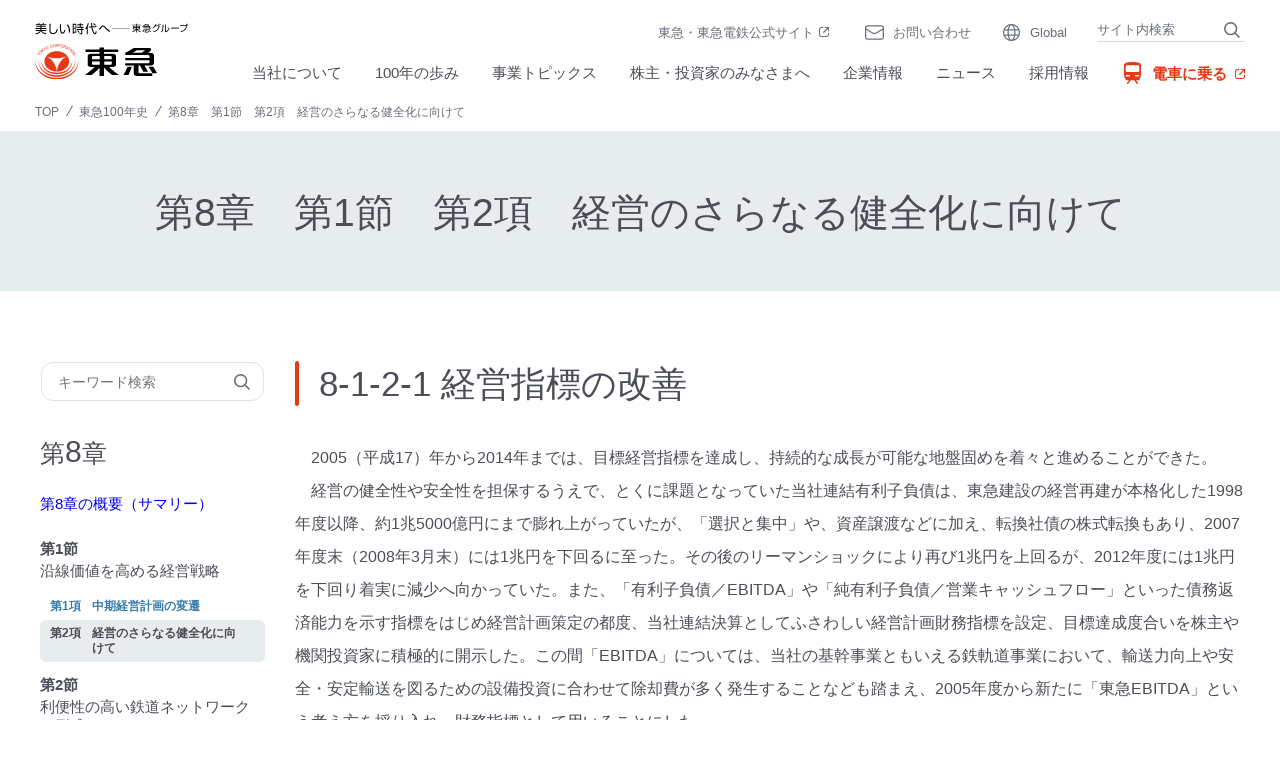

--- FILE ---
content_type: text/html
request_url: https://www.tokyu.co.jp/history/chapter08_1_2/
body_size: 10847
content:
<!DOCTYPE html>
<html lang="ja">
<head>
  <meta charset="UTF-8">
  <meta name="description" content="東急100年史 8章　2005－2014  をご紹介しています。">
  <title>東急100年史 8章　2005－2014　｜東急株式会社</title>
  <meta http-equiv="X-UA-Compatible" content="IE=edge,chrome=1">
  <meta name="format-detection" content="telephone=no">
  <meta name="robots" content="index, follow">
  <meta name="verify-v1" content="laC4UneaebIz1unL+1o0YXGi7zt1R2sPoO5zMthMvx8=">
  <meta name="viewport" content="width=device-width,initial-scale=1.0,maximum-scale=1.0">

  <link rel="stylesheet" href="/common_2022/css/all.css">
  <!-- ユニークcss START -->
  <link rel="stylesheet" href="/ayumi/common/css/common.css">
  <link rel="stylesheet" href="/ayumi/common/css/chapter.css">
  <!-- ユニークcss END -->

  <!-- Google Tag Manager -->
  <script>(function(w,d,s,l,i){w[l]=w[l]||[];w[l].push({'gtm.start':
  new Date().getTime(),event:'gtm.js'});var f=d.getElementsByTagName(s)[0],
  j=d.createElement(s),dl=l!='dataLayer'?'&l='+l:'';j.async=true;j.src=
  'https://www.googletagmanager.com/gtm.js?id='+i+dl;f.parentNode.insertBefore(j,f);
  })(window,document,'script','dataLayer','GTM-T84P2DW');</script>
  <!-- End Google Tag Manager -->

<script type="application/ld+json">
{
  "@context": "https://schema.org",
  "@type": "BreadcrumbList",
  "itemListElement": [
    {
      "@type": "ListItem",
      "position": 1,
      "name": "TOP",
      "item": "https://www.tokyu.co.jp/company/"
    },
    {
      "@type": "ListItem",
      "position": 2,
      "name": "東急100年史",
      "item": "https://www.tokyu.co.jp/history/"
    },
    {
      "@type": "ListItem",
      "position": 3,
      "name": "第8章　第1節　第2項　経営のさらなる健全化に向けて"
    }
  ]
}
</script>
</head>


<body class="history">
<!-- Google Tag Manager (noscript) -->
<noscript>
<iframe src="https://www.googletagmanager.com/ns.html?id=GTM-T84P2DW"
height="0" width="0" style="display:none;visibility:hidden"></iframe>
</noscript>
<!-- End Google Tag Manager (noscript) -->

  <header class="page-header2022">
    <div class="page-header2022_inner">
      <h1 class="page-header2022_logo"><a href="/company/"><img src="/common_2022/img/site_logo001.svg" alt="美しい時代へ-東急グループ 東急電鉄"></a></h1>
      <div class="page-header2022_railway only-sp"> <a href="/railway/"> <span class="page-header2022_railway_sp-icon"><img src="/common_2022/img/railway_text-icon01_red.svg" alt=""></span> </a> </div>
      <p class="page-header2022_sp-menu-button"> <a href="#spmenu" class="js-spmenu"><span>MENU</span></a> </p>
      <div class="page-header2022_menu js-spmenu-content">
        <nav class="page-header2022_global-nav">
          <ul>
            <li> <a href="/company/about_us/">当社について</a> </li>
            <li> <a href="/company/ayumi/">100年の歩み</a> </li>
            <li> <a href="/company/biz_topics/">事業トピックス</a> </li>
            <li class="icon-window"> <a href="https://ir.tokyu.co.jp/ja/ir.html" target="_blank">株主・投資家のみなさまへ</a> </li>
            <li> <a href="/company/about/">企業情報</a> </li>
            <li> <a href="/company/news/">ニュース</a> </li>
            <li> <a href="/company/recruit/">採用情報</a> </li>
            <li class="page-header2022_global-nav_railway only-pc"> <a href="/railway/" target="_blank"> <span class="page-header2022_global-nav_railway_pc-text">電車に乗る</span> </a> </li>
          </ul>
        </nav>
        <nav class="page-header2022_primary-nav">
          <ul>
            <li class=""><a href="/" target="_blank">東急・東急電鉄公式サイト<span class="mod2022-icon-window">（別窓で開く）</span></a></li>
            <li class="page-header2022_primary-nav_contact"><a href="/company/customer/">お問い合わせ</a></li>
            <li class="page-header2022_primary-nav_global"><a href="/global/">Global</a></li>
            <li class="page-header2022_primary-nav_search">
              <div class="page-header2022_search">
                <form action="https://www.google.com/cse" id="cse-search-box">
                  <input type="hidden" name="cx" value="013391745011677563956:wmee6gwkth4">
                  <input type="hidden" name="ie" value="UTF-8">
                  <div class="page-header2022_search_inner">
                    <p class="page-header2022_search_input">
                      <input type="search" placeholder="サイト内検索" id="header-search-query" name="q" value="" autocomplete="off">
                    </p>
                    <p class="page-header2022_search_submit">
                      <input type="submit" value="検索">
                    </p>
                    <input type="hidden" value="utf8">
                  </div>
                </form>
              </div>
            </li>
          </ul>
        </nav>
      </div>
    </div>
    <!-- /.page-header2022 -->
  </header>

  <main role="main">
    <div class="breadcrumb">
      <ol class="breadcrumb_list">
        <li class="breadcrumb_item">
          <a href="/company/">
            <span>TOP</span>
          </a>
        </li>
        <li class="breadcrumb_item">
          <a href="/history/">
            <span>東急100年史</span>
          </a>
        </li>
        <li class="breadcrumb_item">
          <span>第8章　第1節　第2項　経営のさらなる健全化に向けて</span>
        </li>
      </ol>
    </div>

    <div class="mainContent">
      <div class="mod2022-page-title">
        <h1>第8章　第1節　第2項　経営のさらなる健全化に向けて</h1>
      </div>

      <div class="container">
        <div class="mainContent_inner">
          <aside class="mainContent_side history">
            <div class="sidebar">
              <div class="sidebar_inner">

                <form class="search-form" name="iSearchForm" action="https://search-tokyu.dga.jp/" method="GET" onsubmit="return mysearch(this);">
                  <div class="search-word">
                    <input type="text" name="kw" value="" class="iSearchAssist" maxlength="500"  placeholder="キーワード検索">
                    <input type="hidden" name="env" value="tokyu">
                    <input type="hidden" name="temp" value="history">
                    <input type="hidden" name="ie" value="u">
                    <div class="icon-search">
                      <img src="/common_2022/img/search_icon01.svg" alt="">
                      <input type="submit" value="" >
                    </div>
                  </div>
                </form>
                <div class="chapter_mainTtl">
                  <p>第<span>8</span>章</p>
                </div>

                <div class="chapter_summary">
                  <p>
                    <a href="/history/chapter08_summary/">第8章の概要（サマリー）</a>
                  </p>
                </div>

                <ol class="chapter_section_list">
                  <li class="chapter_section_item">
                    <p class="chapter_section_ttl">
                      <span>第1節</span>
                      沿線価値を高める経営戦略
                    </p>

                    <ol>
                      <li>
                        <a href="/history/chapter08_1_1/">中期経営計画の変遷</a>
                      </li>
                      <li class="is-current">
                        <a href="/history/chapter08_1_2/">経営のさらなる健全化に向けて</a>
                      </li>
                    </ol>
                  </li>

                  <li class="chapter_section_item">
                    <p class="chapter_section_ttl">
                      <span>第2節</span>
                      利便性の高い鉄道ネットワークの形成へ
                    </p>

                    <ol>
                      <li>
                        <a href="/history/chapter08_2_1/">東横線および目黒線のネットワーク拡充</a>
                      </li>
                      <li>
                        <a href="/history/chapter08_2_2/">田園都市線および大井町線のネットワーク拡充</a>
                      </li>
                      <li>
                        <a href="/history/chapter08_2_3/">新たなネットワーク形成を展望</a>
                      </li>
                      <li>
                        <a href="/history/chapter08_2_4/">「安全・安心」への取り組み</a>
                      </li>
                      <li>
                        <a href="/history/chapter08_2_5/">サービス向上の取り組み</a>
                      </li>
                      <li>
                        <a href="/history/chapter08_2_6/">地方交通事業の縮小</a>
                      </li>
                    </ol>
                  </li>

                  <li class="chapter_section_item">
                    <p class="chapter_section_ttl">
                      <span>第3節</span>
                      不動産事業の転換と拠点開発プロジェクト
                    </p>

                    <ol>
                      <li>
                        <a href="/history/chapter08_3_1/">事業構造転換に見出した「解」</a>
                      </li>
                      <li>
                        <a href="/history/chapter08_3_2/">二子玉川プロジェクト（二子玉川ライズ）の進展</a>
                      </li>
                      <li>
                        <a href="/history/chapter08_3_3/">たまプラーザプロジェクト（たまプラーザ テラス）の進展</a>
                      </li>
                      <li>
                        <a href="/history/chapter08_3_4/">永田町プロジェクト（東急キャピトルタワー）の進展</a>
                      </li>
                      <li>
                        <a href="/history/chapter08_3_5/">鉄道の大規模改良と沿線資産の活性化</a>
                      </li>
                      <li>
                        <a href="/history/chapter08_3_6/">沿線の成熟化と活性化</a>
                      </li>
                      <li>
                        <a href="/history/chapter08_3_7/">沿線の多様なニーズに応える不動産メニューの拡充</a>
                      </li>
                    </ol>
                  </li>

                  <li class="chapter_section_item">
                    <p class="chapter_section_ttl">
                      <span>第4節</span>
                      渋谷を変える「100年に一度」の大改造へ
                    </p>

                    <ol>
                      <li>
                        <a href="/history/chapter08_4_1/">東横線・営団13号線の相互直通運転と「都市再生緊急整備地域」指定</a>
                      </li>
                      <li>
                        <a href="/history/chapter08_4_2/">渋谷新文化街区の事業着手と「渋谷ヒカリエ」の開業</a>
                      </li>
                      <li>
                        <a href="/history/chapter08_4_3/">着々と進む渋谷の都市基盤整備</a>
                      </li>
                      <li>
                        <a href="/history/chapter08_4_4/">街区・地区ごとに進捗する開発プロジェクト</a>
                      </li>
                    </ol>
                  </li>

                  <li class="chapter_section_item">
                    <p class="chapter_section_ttl">
                      <span>第5節</span>
                      生活支援関連事業の展開
                    </p>

                    <ol>
                      <li>
                        <a href="/history/chapter08_5_1/">「第3のコア」に位置づけたリテール事業</a>
                      </li>
                      <li>
                        <a href="/history/chapter08_5_2/">沿線での課題解決に着目した生活サービス事業</a>
                      </li>
                    </ol>
                  </li>

                  <li class="chapter_section_item">
                    <p class="chapter_section_ttl">
                      <span>第6節</span>
                      グループの経営資源を活かした新たな展開
                    </p>

                    <ol>
                      <li>
                        <a href="/history/chapter08_6_1/">海外での「街づくり」</a>
                      </li>
                      <li>
                        <a href="/history/chapter08_6_2/">インバウンド増加への対応</a>
                      </li>
                    </ol>
                  </li>

                  <li class="chapter_section_item">
                    <p class="chapter_section_ttl">
                      <span>第7節</span>
                      スタッフ部門の動き
                    </p>

                    <ol>
                      <li>
                        <a href="/history/chapter08_7_1/">人事関連制度</a>
                      </li>
                      <li>
                        <a href="/history/chapter08_7_2/">東急ブランドの醸成に向けて</a>
                      </li>
                    </ol>
                  </li>
                </ol>
              </div>
            </div>
          </aside>

          <div class="mainContent_body mt0">
            <!-- section_01 -->
            <section class="m-section">
              <header class="m-header-section">
                <h2 class="m-header-section__title">8-1-2-1 経営指標の改善</h2>
              </header>
              <p class="opt-txt-indent">2005（平成17）年から2014年までは、目標経営指標を達成し、持続的な成長が可能な地盤固めを着々と進めることができた。</p>
              <p class="opt-txt-indent">経営の健全性や安全性を担保するうえで、とくに課題となっていた当社連結有利子負債は、東急建設の経営再建が本格化した1998年度以降、約1兆5000億円にまで膨れ上がっていたが、「選択と集中」や、資産譲渡などに加え、転換社債の株式転換もあり、2007年度末（2008年3月末）には1兆円を下回るに至った。その後のリーマンショックにより再び1兆円を上回るが、2012年度には1兆円を下回り着実に減少へ向かっていた。また、「有利子負債／EBITDA」や「純有利子負債／営業キャッシュフロー」といった債務返済能力を示す指標をはじめ経営計画策定の都度、当社連結決算としてふさわしい経営計画財務指標を設定、目標達成度合いを株主や機関投資家に積極的に開示した。この間「EBITDA」については、当社の基幹事業ともいえる鉄軌道事業において、輸送力向上や安全・安定輸送を図るための設備投資に合わせて除却費が多く発生することなども踏まえ、2005年度から新たに「東急EBITDA」という考え方を採り入れ、財務指標として用いることにした。</p>
              <p class="opt-txt-indent">また、2000年度末（2001年3月末）にわずか1400億円足らずだった自己資本を、着々と積み上げて2014年度末（2015年3月末）には5500億円超とし、自己資本比率は27.5％まで改善。有利子負債の圧縮と自己資本の充実により、負債資本倍率（D／Eレシオ）も、2000年度末の10.8倍から2014年度末の1.7倍へと、大きく改善することができた。</p>
              <p class="opt-txt-indent">さらに、グループ会社の再編成などにより、連結子会社の数がピーク時の247社（2003年3月末）から126社（2015年3月末）へと大きく減少したものの、連結営業収益は1兆円超を維持。連結営業利益は、リーマンショックの影響で一時減益となるが不動産事業を中心とする収益構造の転換を進めると同時に、四大拠点開発プロジェクトなどを推進。2011年3月の東日本大震災に際してもコスト削減の強化に取り組むなどして、連結営業利益は2014年度（2015年3月期）700億円超となり、さらなる成長をめざした。</p>
              <div class="mod2022-image opt-image-table">
                <figure class="mod2022-image_inner">
                  <img src="/history/chapter08_1_2/img/img_sec01_001.jpg" alt="">
                  <figcaption class="mod2022-image_caption">
                    表8-1-1 当社連結決算と業績指標の状況（2000年度～2014年度）<br>
                    注1：各中期経営計画プレスリリース、各期投資家向け説明会「決算説明資料」、「有価証券報告書」をもとに作成<br>
                    注2：<span class="underline">EBITDA（2004年度まで）</span>：営業利益＋減価償却費<br>
                    注3：<span class="underline">東急EBITDA（2005年度以降）</span>：営業利益＋減価償却費＋連結調整勘定償却額＋固定資産除却費<br>
                    注4：<span class="underline">東急EBITDA（2007年度以降）</span>：営業利益＋減価償却費＋のれん償却費＋固定資産除却費<br>
                    注5：株主資本比率：株主資本／総資産×100<br>
                    注6：2005年度以降の有利子負債および東急EBITDAは100万円未満を省略表記<br>
                    ※太枠はグループ経営方針ならびに各中期経営計画期間を示す。なお、2008年度からの計画は当初3か年計画であったが、リーマンショックに伴う世界的景気後退により2010年度からの2か年計画として改めて策定された
                  </figcaption>
                </figure>
              </div>
              <div class="mod2022-image opt-image-table">
                <figure class="mod2022-image_inner opt-size-small">
                  <img src="/history/chapter08_1_2/img/img_sec01_002.jpg" alt="">
                  <figcaption class="mod2022-image_caption">
                    表8-1-2 経営計画財務指標の達成状況（2004年度～2014年度）<br>
                    注1：各中期経営計画プレスリリース、各期投資家向け説明会「決算説明資料」、「有価証券報告書」をもとに作成<br>
                    注2：グループ有利子負債／EBITDA：グループ株式公開会社における各社連結決算での合算値による<br>
                    注3：<span class="underline">EBITDA（2004年度まで）</span>：営業利益＋減価償却費<br>
                    注4：<span class="underline">東急EBITDA（2005年度以降）</span>：営業利益＋減価償却費＋連結調整勘定償却額＋固定資産除却費<br>
                    注5：<span class="underline">東急EBITDA（2007年度以降）</span>：営業利益＋減価償却費＋のれん償却費＋固定資産除却費<br>
                    注6：株主資本比率：株主資本／総資産×100<br>
                    注7：資産効率：東急EBITDA／期中平均総資産×100<br>
                    注8：D／Eレシオ：期末有利子負債／期末自己資本×100
                  </figcaption>
                </figure>
              </div>
            </section>

            <!-- section_01 -->
            <section class="m-section">
              <header class="m-header-section">
                <h2 class="m-header-section__title">8-1-2-2 グループ会社の動き</h2>
              </header>
              <p class="opt-txt-indent">1990年代後半から2000年ごろに本格化した東急グループの「選択と集中」において、多額の損失を抱えた主要グループ会社に対する直接・間接の救済や支援、連結子会社化やグループ外への切り離し、会社の清算などグループの再編を断行したことは、第7章でも記した通りである。とくに懸案事項であった東急建設関連については、本業（建設業）以外の巨額の負債と含み損を抱えた事業を切り出して設立したTCプロパティーズの整理を粛々と進め、最終的には、当社と金融機関の双方で約400億円の損失を負担する形で2010（平成22）年度内に清算を結了した。また、2005年4月に東急百貨店を当社の完全子会社としたことが大きな節目となった。</p>
              <p class="opt-txt-indent">第7章で示したように、格付投資情報センター（R&I）による当社の社債格付けは1999年から2000年にかけ、ダブルAから5段階格下げされトリプルBプラスとなったが、2006年から2008年までにシングルAへ2段階の格上げとなった。危機的な状況を脱したと客観的に評価されるに至ったのである。しかし、東急グループのなかには引き続き課題を積み残している会社があったため、経営の改善状況などを注視し、タイミングを見計らいながら必要な判断を下していった。</p>
              <p class="opt-txt-indent">「東急グループ経営方針」に基づいた経営資源を、渋谷をはじめとした東急線沿線にシフトしていくなかで、地方からの撤退を加速した。北海道では、道東の拠点である北見で、「きたみ東急百貨店」を2007年10月に閉店、北見バス（旧）の不動産事業などは2008年に網走交通へ譲渡、さらに北見東急インを2010年3月に閉店した。</p>
              <p class="opt-txt-indent">また、2009年10月に札幌東急ストアを道内スーパー大手のアークスに譲渡した（現在は東光ストアとして営業中）。このほか前章で記載のとおり、道内や本州の多くの地方交通事業会社などを譲渡、解散し、グループ内にとどまった伊豆急行や上田交通もそれぞれ再編を進めた。さらに、スキー場経営の白馬観光開発を2012年11月に、上田交通傘下の菅平高原スキー場を2015年11月に、日本スキー場開発（日本駐車場開発の子会社）に譲渡した。</p>
              <p class="opt-txt-indent">首都圏で事業展開するグループ会社も検討の対象となった。ニッポンレンタカー東急はニッポンレンタカー東名として1971（昭和46）年に設立され、ニッポンレンタカーのフランチャイジーとしてレンタカー事業を展開していた。近年は沿線を中心に展開していたが、競合他社との競争から2000年代以降収益が低迷し、2010年7月に譲渡した。</p>
              <p class="opt-txt-indent">海外事業からの撤退も同様の枠組みで検討された。海外ホテル事業を展開していたパン パシフィック ホテルズ アンド リゾーツを、シンガポールの不動産開発会社に2007年7月に譲渡。長らく海外事業のシンボルであり続けたマウナ ラニ リゾートも2017年5月に譲渡した。1985年に購入し、自然環境と観光の両立を探るために20年は手を入れないとしたフィジーのマンゴ島も2005年3月に譲渡した。</p>
              <p class="opt-txt-indent">これらは、第2節以降でも追記するが、かつて当社が沿線以外に事業拡大するうえでの拠点として設立し、当該地域に根を下ろした存在となっていたが、採算性が見込めないことや、東急線沿線への経営資源集中方針のなかではやむを得ない判断であった。しかし、例えば外部に譲渡するにしても、譲渡金額の大小だけでなく、当該地域で資産が円満に継承される枠組みを模索し、地域に禍根を残さないよう配慮した。</p>
              <p class="opt-txt-indent">このほか、当社コア事業との関連性が薄い製造業会社の譲渡も相次いだ。概要は以下の通りである。</p>
              <p class="weight-bold mt20">〈シロキ工業〉</p>
              <p class="opt-txt-indent">同社は1946年に白木屋と鉄工会社で設立された自動車部品メーカーである。その後白木屋の完全子会社となり、1958年の東横（東急百貨店）と白木屋の合併を経て、1964年に当社と東急車輛製造が折半で東横から株式を取得、直接の子会社となっていた。トヨタ自動車などからの受注による業績推移は手堅く、1970年代には株式を上場した。</p>
              <p class="opt-txt-indent">バブル経済崩壊後の景気悪化により国内では金融危機を迎え、当社・グループ会社の多くで財務状況が悪化した1990年代後半から2000年代初めでも同社は自動車関連部品製造という強みに支えられ、当期純損失計上は2000年度（約28億円の損失）の1年のみであった。それ以外はおおむね10億円台の当期純利益を計上し続けており、第7章で述べたゴールドパックと同様に当社連結利益に寄与していた。</p>
              <p class="opt-txt-indent">国内では2002年に子会社を通じて北九州工場を操業開始したほか、海外ではこれまでの北米を軸とした展開に加え、2000年代はタイ・ドイツ・中国・韓国などで、現地会社との合弁も含めて進出し、国内自動車メーカーの海外展開への呼応と、海外自動車メーカーとの取引をめざしグローバルに対応した。そして、東急グループ会社表彰では2002年度と2009年度の経営賞を受賞した。</p>
              <div class="m-image">
                <figure class="mod2022-image">
                  <div class="mod2022-image_inner opt-size-small">
                    <img src="/history/chapter08_1_2/img/img_sec02_001.jpg" alt="">
                  </div>
                  <figcaption class="mod2022-image_caption">
                    2002年8月に操業開始したシロキ工業のタイ現地子会社、シロキタイランドの工場<br>
                    出典：『とうきゅう』2003年9月号
                  </figcaption>
                </figure>
              </div>
              <p class="opt-txt-indent mt20">しかし、製造業の会社をグループ内に有する意義を勘案し、2011年4月、トヨタ自動車とアイシン精機に当社が保有する株式の一部をそれぞれに譲渡してトヨタ自動車が筆頭株主となった。2016年3月には当社が保有していた残りのシロキ工業全株式を譲渡、同社はトヨタ自動車系列のアイシン精機の子会社となった。</p>
              <p class="weight-bold mt20">〈東急車輛製造〉</p>
              <p class="opt-txt-indent">東急車輛製造は2002年10月に当社の完全子会社となり、当社から社長ほか役員を派遣して再建に向けての取り組みを行っていた。</p>
              <p class="opt-txt-indent">同社は当社鉄軌道事業との関連が強い一方で、当時車両製造に意欲的であったJR東日本と、「寿命半分、価格半分、重量半分」を標榜して開発した209系軽量ステンレス電車の製造などで、強い協力関係にあった。技術力に優れた同社は、JR東日本新津車両製作所で車両製造を再開するにあたっての技術支援なども進めた。</p>
              <p class="opt-txt-indent">海外の車両メーカーの躍進や国内の鉄道車両業界の再編が続くなか、当社はJR東日本と経営統合を図ることが、両社にとって最善と判断し、2012年4月、JR東日本に同社の全株式を譲渡した。同社は社名変更により総合車両製作所となって、新津車両製作所を会社分割により吸収・統合し、現在は日本で第4位の鉄道車両メーカーとなっている。2013年には次世代ステンレス車両としてアルミ車両と同様まで軽量化したsustina（サスティナ）が開発され、東横線5050系として第1号車両が組み入れられた。のちに山手線などのE235系や当社2020系（第9章で後述）をはじめ民鉄各社にも導入されており、同社の通勤型車両の製造では現在の主力となった。</p>
              <p class="opt-txt-indent">なお、残る特装自動車事業および立体駐車装置事業についても、特装車両に強みを持つ新明和工業に2012年4月に譲渡した。</p>
              <div class="m-image">
                <figure class="mod2022-image">
                  <div class="mod2022-image_inner opt-size-medium">
                    <img src="/history/chapter08_1_2/img/img_sec02_002.jpg">
                  </div>
                  <figcaption class="mod2022-image_caption">
                    東横線に組み入れられたサスティナの第1号車両<br>
                    出典：『とうきゅう』2013年7月号
                  </figcaption>
                </figure>
              </div>
            </section>

            <!-- section_03 -->
            <section class="m-section">
              <header class="m-header-section">
                <h2 class="m-header-section__title">8-1-2-3 社会とのかかわりを重視した経営を貫く</h2>
              </header>
              <p class="opt-txt-indent">当社および東急グループは1997（平成9）年に制定したスローガン「美しい時代へ──東急グループ」と「東急グループ理念」の下、「企業の社会的責任を全うする」ことを全従業員が共通認識としてきた。この社会的責任としてなすべき行動の指針を示すため、2002年から2003年にかけて、「東急グループコンプライアンス指針」「東京急行電鉄行動規範」「環境方針」を制定した。</p>
              <p class="opt-txt-indent">また、2000年代に入り、国内外で粉飾決算や不祥事が相次いで発覚したことから「企業の社会的責任（Corporate Social Responsibility。以下、CSR）」を果たすことが経営の持続性を担保する重要な要素であるとの認識が広がり、国内ではこれにかかわる法整備が進んだ。当社では2005年4月に執行役員制度を導入し経営と執行の分離を図り、2006年5月施行の会社法改正に合わせて同年4月に経営統括室に内部統制推進部を新設するなど時勢に合わせた体制強化を実施し、「東急グループ理念」を実践していくことがCSRの原点であることを徹底した。さらに、同年より従前の社会環境報告書を「企業の社会的責任報告書（CSRレポート）」に改め、内容の充実を図った。</p>
              <div class="m-image">
                <figure class="mod2022-image">
                  <div class="mod2022-image_inner opt-width-360">
                    <img src="/history/chapter08_1_2/img/img_sec03_001.jpg">
                  </div>
                  <figcaption class="mod2022-image_caption">
                    「企業の社会的責任報告書（CSRレポート）2009年版」（2009年9月）
                  </figcaption>
                </figure>
              </div>
              <p class="opt-txt-indent mt20">「社会とのかかわり」として、顧客満足度を重視し、1995年1月にCS推進室を新設し、顧客からの声を直接聴く窓口として「東急109（トーク）センター」の運営を開始した。2003年にはこれを「東急お客さまセンター」に改称し、当社のみならずグループ会社も含めてさまざま寄せられる苦情や提言を、経営の意思決定にも反映させてきた。逆に鉄軌道事業を中心とした各現場へのお褒めの声に対しては、社内のイントラネットでその詳細を紹介するなどして社員のモチベーションを高めていくことを行った。</p>
              <div class="m-image">
                <figure class="mod2022-image">
                  <div class="mod2022-image_inner opt-size-small">
                    <img src="/history/chapter08_1_2/img/img_sec03_002.jpg">
                  </div>
                  <figcaption class="mod2022-image_caption">
                    東急お客さまセンター
                  </figcaption>
                </figure>
              </div>
              <p class="opt-txt-indent mt20">環境活動については、これまで多摩田園都市で行われていた「東急グリーニング運動」を発展的に解消し、新たな取り組みとして2012年度に「みど＊リンク」アクションを開始した。緑化など東急線沿線における「みどり」をきっかけとした地域のまちづくりやコミュニティづくりなどの活動を行う商店街や自治会、NPO法人などの団体を応援する内容で、初回の2012年度には、1グループにつき上限100万円相当の支援を行った。</p>
              <p class="opt-txt-indent">また「社会とのかかわり」で欠かせないのは社会貢献活動で、当社は1940年代以降、各種財団や学校法人などを通じて教育･文化・環境保護にかかわる活動を続け、地域社会の発展に注力してきた。この内学校法人五島育英会は、2009年4月武蔵工業大学と東横学園女子短期大学を統合し、名称を「東京都市大学」に変更した。併せて付属校（3高校、2中学校、1小学校、1幼稚園）の冠名称を東京都市大学に統一し、一貫教育をはじめとする学校間連携を強化した。この「東京都市大学グループ」の誕生は、総合学園化を進めたいという五島慶太の構想が、長い歳月を経て形になったといえる。</p>
              <p class="opt-txt-indent">なお、旧武蔵工業大学では、戦後勃興しつつあった原子力平和利用に関する調査・研究ならびに関係資料の収集を行うことを目的に、当社が主体となり米国製の研究用原子炉を輸入して施設を建設、1960（昭和35）年に原子力研究所を開設した。しかし、1989年に水の浸み出しにより以降原子炉の使用を停止、2003年に廃炉を決定したうえで、2006年に燃料をすべて米国に返還した。</p>
            </section>

            <p class="mod2022-button mt35">
              <span><a href="/history/">東急100年史トップへ</a></span>
            </p>
          </div>
        </div>
      </div>
    </div>

    <div class="sidebar_btn">
      <span></span>
    </div>
  </main>

  <div class="page-footer2022">
    <div class="page-footer2022_inner">
      <p class="page-footer2022_logo"><a href="/company/"><img src="/common_2022/img/site_logo001.svg" alt=""></a></p>
      <div class="page-footer2022_content">
        <div class="page-footer2022_site-map">
          <div class="page-footer2022_site-map_inner">
            <div class="page-footer2022_site-map_column">
              <div class="page-footer2022_site-map_item">
                <p class="page-footer2022_site-map_item_index has-sub-list"><a href="/company/about_us/">当社について</a></p>
                <ul class="page-footer2022_site-map_sub-list">
                  <li><a href="/company/about_us/#story">価値創造ストーリー</a></li>
                  <li><a href="/company/about_us/message/">トップコミットメント</a></li>
                </ul>
              </div>
              <div class="page-footer2022_site-map_item">
                <p class="page-footer2022_site-map_item_index"><a href="/company/ayumi/">100年の歩み</a></p>
              </div>
            </div>
            <div class="page-footer2022_site-map_column">
              <div class="page-footer2022_site-map_item">
                <p class="page-footer2022_site-map_item_index has-sub-list"><a href="/company/biz_topics/">事業トピックス</a></p>
                <ul class="page-footer2022_site-map_sub-list">
                  <li><a href="/company/biz_topics/transportation/">交通インフラ</a></li>
                  <li><a href="/company/biz_topics/urban_development/">都市開発</a></li>
                  <li><a href="/company/biz_topics/lifecreation/">生活創造リテール</a></li>
                  <li><a href="/company/biz_topics/hospitality/">ホスピタリティ</a></li>
                </ul>
              </div>
            </div>
            <div class="page-footer2022_site-map_column">
              <div class="page-footer2022_site-map_item">
                <p class="page-footer2022_site-map_item_index icon-window"><a href="https://ir.tokyu.co.jp/ja/ir.html" target="_blank">株主・投資家のみなさまへ<span class="mod2022-icon-window">（別窓で開く）</span></a></p>
              </div>
              <div class="page-footer2022_site-map_item">
                <p class="page-footer2022_site-map_item_index has-sub-list"><a href="/company/about/">企業情報</a></p>
                <ul class="page-footer2022_site-map_sub-list">
                  <li><a href="/company/about/outline/">会社概要</a></li>
                  <li><a href="/company/about/business/">事業内容</a></li>
                  <li><a href="/company/about/group/">東急グループとは</a></li>
                  <li><a href="https://tokyu.disclosure.site/ja" target="_blank">サステナブル経営への取り組み<span class="mod2022-icon-window">（別窓で開く）</span></a></li>
                  <li><a href="https://tokyu.disclosure.site/ja/105/" target="_blank">人材戦略<span class="mod2022-icon-window">（別窓で開く）</span></a></li>
                </ul>
              </div>
            </div>
            <div class="page-footer2022_site-map_column">
              <div class="page-footer2022_site-map_item">
                <p class="page-footer2022_site-map_item_index"><a href="/company/news/">ニュース</a></p>
              </div>
              <div class="page-footer2022_site-map_item">
                <p class="page-footer2022_site-map_item_index"><a href="/company/information/">お知らせ</a></p>
              </div>
              <div class="page-footer2022_site-map_item">
                <p class="page-footer2022_site-map_item_index"><a href="/company/recruit/">採用情報</a></p>
              </div>
            </div>
          </div>
        </div>
        <div class="page-footer2022_information">
          <ul class="page-footer2022_information_list01">
            <li class=""><a href="/" target="_blank"><span>東急・東急電鉄公式サイト</span></a></li>
            <li class="page-footer2022_information_list01_railway"><a href="/railway/" target="_blank"><span>電車に乗る</span></a></li>
            <li class="page-footer2022_information_list01_mail"><a href="https://traininfo.tokyu.co.jp/sp/" target="_blank" class="js-equal-heights"><span>運行情報<br class="only-sp">
              メール登録</span></a></li>
            <li class="page-footer2022_information_list01_appli"><a href="https://ii.tokyu.co.jp/tokyusenapuri" target="_blank" class="js-equal-heights"><span>東急線アプリ<br class="only-sp">
              ダウンロード</span></a></li>
          </ul>
          <ul class="page-footer2022_information_list02">
            <li class="page-footer2022_information_list02_contact"><a href="/company/customer/">お問い合わせ</a></li>
            <li class="page-footer2022_information_list02_global"><a href="/global/">Global</a></li>
          </ul>
          <ul class="page-footer2022_information_list03">
            <li><a href="https://twitter.com/tokyu_official" target="_blank"><img src="/common_2022/img/twitter_icon01.png" alt=""></a></li>
            <li><a href="https://ja-jp.facebook.com/tokyu.co.jp" target="_blank"><img src="/common_2022/img/facebook_icon01.png" alt=""></a></li>
          </ul>
        </div>
      </div>
      <div class="page-footer2022_primary-nav">
        <ul>
          <li><a href="/company/use/">本サイトのご利用にあたって</a></li>
          <li><a href="/company/csr/society/transmission/privacy_policy1.html">個人情報保護方針</a></li>
          <li><a href="/company/csr/society/transmission/privacy_policy6.html">当サイトに関する個人情報の取り扱いについて</a></li>
          <li><a href="/company/csr/society/transmission/mynumber_policy.html">特定個人情報の適正な取扱いに関する基本方針</a></li>
        </ul>
        <p class="page-footer2022_copyright">&copy; Copyright TOKYU CORPORATION All Rights Reserved.</p>
      </div>
    </div>
    <!-- /#page-footer2022 -->
  </div>

  <!-- js -->
  <script src="/ayumi/common/js/libs/libs.js"></script>
  <script src="/common_2022/js/all.min.js"></script>
  <script src="/ayumi/common/js/common.js"></script>
  <script src="/ayumi/common/js/chapter.js"></script>
</body>
</html>


--- FILE ---
content_type: text/css
request_url: https://www.tokyu.co.jp/ayumi/common/css/common.css
body_size: 781
content:
@charset "UTF-8";
/*------------------------------------------------------------------------------

  Variable

------------------------------------------------------------------------------*/
/*
  BreakPoint
------------------------------------------------------------------------------*/
/*
  Color
------------------------------------------------------------------------------*/
/*
  Transition
------------------------------------------------------------------------------*/
/*------------------------------------------------------------------------------

  Mixin

------------------------------------------------------------------------------*/
/*------------------------------------------------------------------------------

  Common

------------------------------------------------------------------------------*/
body {
  font-family: Helvetica, Arial, "Hiragino Kaku Gothic ProN", Meiryo, "MS PGothic", sans-serif;
}
a {
  text-decoration: none;
}
@media print, screen and (min-width: 768px) {
  img {
    max-width: 100%;
  }
}
@media only screen and (max-width: 767px) {
  img {
    width: 100%;
  }
}
main *,
main ::before,
main ::after {
  background-repeat: no-repeat;
  -webkit-box-sizing: border-box;
          box-sizing: border-box;
}
/*
  Fonts
------------------------------------------------------------------------------*/
@font-face {
  font-family: "CI";
  font-style: normal;
  font-weight: 400;
  src: url('../fonts/CormorantInfant-Regular.ttf') format('truetype');
}
.number {
  font-family: 'CI', sans-serif;
  font-weight: 400;
}
/*------------------------------------------------------------------------------

  Layout

------------------------------------------------------------------------------*/
section {
  margin: 0;
}
@media print, screen and (min-width: 768px) {
  .container {
    margin: auto;
    max-width: 1320px;
    min-width: 1100px;
    padding: 0 35px;
  }
}
@media only screen and (max-width: 767px) {
  .container {
    padding: 0 15px;
    width: 100%;
  }
}
/*------------------------------------------------------------------------------

  Breadcrumb

------------------------------------------------------------------------------*/
@media print, screen and (min-width: 768px) {
  .breadcrumb {
    padding: 0 35px;
    margin-bottom: 10px;
  }
}
@media print, screen and (min-width: 1420px) {
  .breadcrumb {
    padding-right: 85px;
    padding-left: 85px;
  }
}
@media only screen and (max-width: 767px) {
  .breadcrumb {
    display: none;
  }
}
@media print, screen and (min-width: 768px) {
  .breadcrumb_list {
    display: -webkit-box;
    display: -ms-flexbox;
    display: flex;
    -webkit-box-align: center;
        -ms-flex-align: center;
            align-items: center;
  }
}
.breadcrumb_item {
  position: relative;
  line-height: 1.3;
}
@media print, screen and (min-width: 768px) {
  .breadcrumb_item span {
    color: #696e7a;
    font-size: 12px;
  }
}
@media print, screen and (min-width: 768px) {
  .breadcrumb_item + .breadcrumb_item {
    padding-left: 10px;
    margin-left: 10px;
  }
}
@media print, screen and (min-width: 768px) {
  .breadcrumb_item + .breadcrumb_item::before {
    content: '';
    position: absolute;
    display: block;
    background-color: #696e7a;
    width: 1px;
    height: 12px;
    top: -webkit-calc(51%);
    top: calc(51%);
    left: 0;
    -webkit-transform: translateY(-50%) rotate(30deg);
        -ms-transform: translateY(-50%) rotate(30deg);
            transform: translateY(-50%) rotate(30deg);
  }
}
/*------------------------------------------------------------------------------

  Swiper

------------------------------------------------------------------------------*/
.swiper-button-prev::after,
.swiper-rtl .swiper-button-next::after {
  content: '';
}
.swiper-button-next::after,
.swiper-rtl .swiper-button-prev::after {
  content: '';
}
/*------------------------------------------------------------------------------

  Footer

------------------------------------------------------------------------------*/
.page-footer2022 {
  background-color: #e7ecee;
}
.page-footer2022_primary-nav {
  border-color: #d4d9db;
}
/*------------------------------------------------------------------------------

  Box

------------------------------------------------------------------------------*/
.gray-box {
  margin-top: 40px;
  padding: 29px 36px;
  border: 4px solid #e9eaea;
}
.gray-box:first-child {
  margin-top: 0;
}
@media screen and (max-width: 768px) {
  .gray-box {
    margin-top: 30px;
    padding: 21px 16px;
  }
  .gray-box:first-child {
    margin-top: 0;
  }
}
.gray-box-text {
  font-size: 3.0rem;
}
@media screen and (max-width: 768px) {
  .gray-box-text {
    font-size: 2.0rem;
  }
}


--- FILE ---
content_type: text/css
request_url: https://www.tokyu.co.jp/ayumi/common/css/chapter.css
body_size: 12405
content:
@charset "UTF-8";.margin-parts-normal:nth-child(n+2){margin-top:40px;margin-top:40px!important}@media only screen and (max-width:767px){.margin-parts-normal:nth-child(n+2){margin-top:35px;margin-top:35px!important}}.margin-parts-near:nth-child(n+2){margin-top:35px;margin-top:35px!important}@media only screen and (max-width:767px){.margin-parts-near:nth-child(n+2){margin-top:25px;margin-top:25px!important}}.margin-parts-xnear:nth-child(n+2){margin-top:30px;margin-top:30px!important}@media only screen and (max-width:767px){.margin-parts-xnear:nth-child(n+2){margin-top:20px;margin-top:20px!important}}.margin-section-normal:nth-child(n+2){margin-top:110px;margin-top:110px!important}@media only screen and (max-width:767px){.margin-section-normal:nth-child(n+2){margin-top:70px;margin-top:70px!important}}.margin-section-near:nth-child(n+2){margin-top:70px;margin-top:70px!important}@media only screen and (max-width:767px){.margin-section-near:nth-child(n+2){margin-top:50px;margin-top:50px!important}}.margin-section-xnear:nth-child(n+2){margin-top:60px;margin-top:60px!important}@media only screen and (max-width:767px){.margin-section-xnear:nth-child(n+2){margin-top:40px;margin-top:40px!important}}.margin-section-xxnear:nth-child(n+2){margin-top:50px;margin-top:50px!important}@media only screen and (max-width:767px){.margin-section-xxnear:nth-child(n+2){margin-top:30px;margin-top:30px!important}}.line-height1{line-height:0.1!important}.line-height2{line-height:0.2!important}.line-height3{line-height:0.3!important}.line-height4{line-height:0.4!important}.line-height5{line-height:0.5!important}.line-height6{line-height:0.6!important}.line-height7{line-height:0.7!important}.line-height8{line-height:0.8!important}.line-height9{line-height:0.9!important}.line-height10{line-height:1!important}.line-height11{line-height:1.1!important}.line-height12{line-height:1.2!important}.line-height13{line-height:1.3!important}.line-height14{line-height:1.4!important}.line-height15{line-height:1.5!important}.line-height16{line-height:1.6!important}.line-height17{line-height:1.7!important}.line-height18{line-height:1.8!important}.line-height19{line-height:1.9!important}.line-height20{line-height:2!important}.align-left{text-align:left!important}.align-center{text-align:center!important}.align-right{text-align:right!important}.underline{text-decoration:underline!important}@media only screen and (max-width:767px){.align-left_sp{text-align:left!important}}@media only screen and (max-width:767px){.align-center_sp{text-align:center!important}}@media only screen and (max-width:767px){.align-right_sp{text-align:right!important}}.align-flex{display:-webkit-box!important;display:-ms-flexbox!important;display:flex!important;-webkit-box-pack:center!important;-ms-flex-pack:center!important;justify-content:center!important;text-align:left!important}@media only screen and (max-width:767px){.align-flex_sp{display:-webkit-box!important;display:-ms-flexbox!important;display:flex!important;-webkit-box-pack:center!important;-ms-flex-pack:center!important;justify-content:center!important;text-align:left!important}}.align-top{vertical-align:top!important}.align-middle{vertical-align:middle!important}.align-bottom{vertical-align:bottom!important}@media only screen and (max-width:767px){.align-top_sp{vertical-align:top!important}}@media only screen and (max-width:767px){.align-middle_sp{vertical-align:middle!important}}@media only screen and (max-width:767px){.align-bottom_sp{vertical-align:bottom!important}}.weight-bold{font-weight:700!important}.weight-normal{font-weight:400!important}@media only screen and (max-width:767px){.weight-bold_sp{font-weight:700!important}}@media only screen and (max-width:767px){.weight-normal_sp{font-weight:400!important}}.weight100{font-weight:100!important}.weight200{font-weight:200!important}.weight300{font-weight:300!important}.weight400{font-weight:400!important}.weight500{font-weight:500!important}.weight600{font-weight:600!important}.weight700{font-weight:700!important}.weight800{font-weight:800!important}.weight900{font-weight:900!important}@media only screen and (max-width:767px){.weight100_sp{font-weight:100!important}}@media only screen and (max-width:767px){.weight200_sp{font-weight:200!important}}@media only screen and (max-width:767px){.weight300_sp{font-weight:300!important}}@media only screen and (max-width:767px){.weight400_sp{font-weight:400!important}}@media only screen and (max-width:767px){.weight500_sp{font-weight:500!important}}@media only screen and (max-width:767px){.weight600_sp{font-weight:600!important}}@media only screen and (max-width:767px){.weight700_sp{font-weight:700!important}}@media only screen and (max-width:767px){.weight800_sp{font-weight:800!important}}@media only screen and (max-width:767px){.weight900_sp{font-weight:900!important}}.size10{font-size:10px!important}.size11{font-size:11px!important}.size12{font-size:12px!important}.size13{font-size:13px!important}.size14{font-size:14px!important}.size15{font-size:15px!important}.size16{font-size:16px!important}.size17{font-size:17px!important}.size18{font-size:18px!important}.size19{font-size:19px!important}.size20{font-size:20px!important}.size21{font-size:21px!important}.size22{font-size:22px!important}.size23{font-size:23px!important}.size24{font-size:24px!important}.size25{font-size:25px!important}.size26{font-size:26px!important}.size27{font-size:27px!important}.size28{font-size:28px!important}.size29{font-size:29px!important}.size30{font-size:30px!important}.size31{font-size:31px!important}.size32{font-size:32px!important}.size33{font-size:33px!important}.size34{font-size:34px!important}.size35{font-size:35px!important}.size36{font-size:36px!important}.size37{font-size:37px!important}.size38{font-size:38px!important}.size39{font-size:39px!important}.size40{font-size:40px!important}.size41{font-size:41px!important}.size42{font-size:42px!important}.size43{font-size:43px!important}.size44{font-size:44px!important}.size45{font-size:45px!important}.size46{font-size:46px!important}.size47{font-size:47px!important}.size48{font-size:48px!important}.size49{font-size:49px!important}.size50{font-size:50px!important}.size51{font-size:51px!important}.size52{font-size:52px!important}.size53{font-size:53px!important}.size54{font-size:54px!important}.size55{font-size:55px!important}.size56{font-size:56px!important}.size57{font-size:57px!important}.size58{font-size:58px!important}.size59{font-size:59px!important}.size60{font-size:60px!important}.size61{font-size:61px!important}.size62{font-size:62px!important}.size63{font-size:63px!important}.size64{font-size:64px!important}.size65{font-size:65px!important}.size66{font-size:66px!important}.size67{font-size:67px!important}.size68{font-size:68px!important}.size69{font-size:69px!important}.size70{font-size:70px!important}@media only screen and (max-width:767px){.size10_sp{font-size:10px!important}}@media only screen and (max-width:767px){.size11_sp{font-size:11px!important}}@media only screen and (max-width:767px){.size12_sp{font-size:12px!important}}@media only screen and (max-width:767px){.size13_sp{font-size:13px!important}}@media only screen and (max-width:767px){.size14_sp{font-size:14px!important}}@media only screen and (max-width:767px){.size15_sp{font-size:15px!important}}@media only screen and (max-width:767px){.size16_sp{font-size:16px!important}}@media only screen and (max-width:767px){.size17_sp{font-size:17px!important}}@media only screen and (max-width:767px){.size18_sp{font-size:18px!important}}@media only screen and (max-width:767px){.size19_sp{font-size:19px!important}}@media only screen and (max-width:767px){.size20_sp{font-size:20px!important}}@media only screen and (max-width:767px){.size21_sp{font-size:21px!important}}@media only screen and (max-width:767px){.size22_sp{font-size:22px!important}}@media only screen and (max-width:767px){.size23_sp{font-size:23px!important}}@media only screen and (max-width:767px){.size24_sp{font-size:24px!important}}@media only screen and (max-width:767px){.size25_sp{font-size:25px!important}}@media only screen and (max-width:767px){.size26_sp{font-size:26px!important}}@media only screen and (max-width:767px){.size27_sp{font-size:27px!important}}@media only screen and (max-width:767px){.size28_sp{font-size:28px!important}}@media only screen and (max-width:767px){.size29_sp{font-size:29px!important}}@media only screen and (max-width:767px){.size30_sp{font-size:30px!important}}@media only screen and (max-width:767px){.size31_sp{font-size:31px!important}}@media only screen and (max-width:767px){.size32_sp{font-size:32px!important}}@media only screen and (max-width:767px){.size33_sp{font-size:33px!important}}@media only screen and (max-width:767px){.size34_sp{font-size:34px!important}}@media only screen and (max-width:767px){.size35_sp{font-size:35px!important}}@media only screen and (max-width:767px){.size36_sp{font-size:36px!important}}@media only screen and (max-width:767px){.size37_sp{font-size:37px!important}}@media only screen and (max-width:767px){.size38_sp{font-size:38px!important}}@media only screen and (max-width:767px){.size39_sp{font-size:39px!important}}@media only screen and (max-width:767px){.size40_sp{font-size:40px!important}}@media only screen and (max-width:767px){.size41_sp{font-size:41px!important}}@media only screen and (max-width:767px){.size42_sp{font-size:42px!important}}@media only screen and (max-width:767px){.size43_sp{font-size:43px!important}}@media only screen and (max-width:767px){.size44_sp{font-size:44px!important}}@media only screen and (max-width:767px){.size45_sp{font-size:45px!important}}@media only screen and (max-width:767px){.size46_sp{font-size:46px!important}}@media only screen and (max-width:767px){.size47_sp{font-size:47px!important}}@media only screen and (max-width:767px){.size48_sp{font-size:48px!important}}@media only screen and (max-width:767px){.size49_sp{font-size:49px!important}}@media only screen and (max-width:767px){.size50_sp{font-size:50px!important}}@media only screen and (max-width:767px){.size51_sp{font-size:51px!important}}@media only screen and (max-width:767px){.size52_sp{font-size:52px!important}}@media only screen and (max-width:767px){.size53_sp{font-size:53px!important}}@media only screen and (max-width:767px){.size54_sp{font-size:54px!important}}@media only screen and (max-width:767px){.size55_sp{font-size:55px!important}}@media only screen and (max-width:767px){.size56_sp{font-size:56px!important}}@media only screen and (max-width:767px){.size57_sp{font-size:57px!important}}@media only screen and (max-width:767px){.size58_sp{font-size:58px!important}}@media only screen and (max-width:767px){.size59_sp{font-size:59px!important}}@media only screen and (max-width:767px){.size60_sp{font-size:60px!important}}@media only screen and (max-width:767px){.size61_sp{font-size:61px!important}}@media only screen and (max-width:767px){.size62_sp{font-size:62px!important}}@media only screen and (max-width:767px){.size63_sp{font-size:63px!important}}@media only screen and (max-width:767px){.size64_sp{font-size:64px!important}}@media only screen and (max-width:767px){.size65_sp{font-size:65px!important}}@media only screen and (max-width:767px){.size66_sp{font-size:66px!important}}@media only screen and (max-width:767px){.size67_sp{font-size:67px!important}}@media only screen and (max-width:767px){.size68_sp{font-size:68px!important}}@media only screen and (max-width:767px){.size69_sp{font-size:69px!important}}@media only screen and (max-width:767px){.size70_sp{font-size:70px!important}}.width10{width:10px!important}.width11{width:11px!important}.width12{width:12px!important}.width13{width:13px!important}.width14{width:14px!important}.width15{width:15px!important}.width16{width:16px!important}.width17{width:17px!important}.width18{width:18px!important}.width19{width:19px!important}.width20{width:20px!important}.width21{width:21px!important}.width22{width:22px!important}.width23{width:23px!important}.width24{width:24px!important}.width25{width:25px!important}.width26{width:26px!important}.width27{width:27px!important}.width28{width:28px!important}.width29{width:29px!important}.width30{width:30px!important}.width31{width:31px!important}.width32{width:32px!important}.width33{width:33px!important}.width34{width:34px!important}.width35{width:35px!important}.width36{width:36px!important}.width37{width:37px!important}.width38{width:38px!important}.width39{width:39px!important}.width40{width:40px!important}.width41{width:41px!important}.width42{width:42px!important}.width43{width:43px!important}.width44{width:44px!important}.width45{width:45px!important}.width46{width:46px!important}.width47{width:47px!important}.width48{width:48px!important}.width49{width:49px!important}.width50{width:50px!important}.width51{width:51px!important}.width52{width:52px!important}.width53{width:53px!important}.width54{width:54px!important}.width55{width:55px!important}.width56{width:56px!important}.width57{width:57px!important}.width58{width:58px!important}.width59{width:59px!important}.width60{width:60px!important}.width61{width:61px!important}.width62{width:62px!important}.width63{width:63px!important}.width64{width:64px!important}.width65{width:65px!important}.width66{width:66px!important}.width67{width:67px!important}.width68{width:68px!important}.width69{width:69px!important}.width70{width:70px!important}.width71{width:71px!important}.width72{width:72px!important}.width73{width:73px!important}.width74{width:74px!important}.width75{width:75px!important}.width76{width:76px!important}.width77{width:77px!important}.width78{width:78px!important}.width79{width:79px!important}.width80{width:80px!important}.width81{width:81px!important}.width82{width:82px!important}.width83{width:83px!important}.width84{width:84px!important}.width85{width:85px!important}.width86{width:86px!important}.width87{width:87px!important}.width88{width:88px!important}.width89{width:89px!important}.width90{width:90px!important}.width91{width:91px!important}.width92{width:92px!important}.width93{width:93px!important}.width94{width:94px!important}.width95{width:95px!important}.width96{width:96px!important}.width97{width:97px!important}.width98{width:98px!important}.width99{width:99px!important}.width100{width:100px!important}.width101{width:101px!important}.width102{width:102px!important}.width103{width:103px!important}.width104{width:104px!important}.width105{width:105px!important}.width106{width:106px!important}.width107{width:107px!important}.width108{width:108px!important}.width109{width:109px!important}.width110{width:110px!important}.width111{width:111px!important}.width112{width:112px!important}.width113{width:113px!important}.width114{width:114px!important}.width115{width:115px!important}.width116{width:116px!important}.width117{width:117px!important}.width118{width:118px!important}.width119{width:119px!important}.width120{width:120px!important}.width121{width:121px!important}.width122{width:122px!important}.width123{width:123px!important}.width124{width:124px!important}.width125{width:125px!important}.width126{width:126px!important}.width127{width:127px!important}.width128{width:128px!important}.width129{width:129px!important}.width130{width:130px!important}.width131{width:131px!important}.width132{width:132px!important}.width133{width:133px!important}.width134{width:134px!important}.width135{width:135px!important}.width136{width:136px!important}.width137{width:137px!important}.width138{width:138px!important}.width139{width:139px!important}.width140{width:140px!important}.width141{width:141px!important}.width142{width:142px!important}.width143{width:143px!important}.width144{width:144px!important}.width145{width:145px!important}.width146{width:146px!important}.width147{width:147px!important}.width148{width:148px!important}.width149{width:149px!important}.width150{width:150px!important}.width151{width:151px!important}.width152{width:152px!important}.width153{width:153px!important}.width154{width:154px!important}.width155{width:155px!important}.width156{width:156px!important}.width157{width:157px!important}.width158{width:158px!important}.width159{width:159px!important}.width160{width:160px!important}.width161{width:161px!important}.width162{width:162px!important}.width163{width:163px!important}.width164{width:164px!important}.width165{width:165px!important}.width166{width:166px!important}.width167{width:167px!important}.width168{width:168px!important}.width169{width:169px!important}.width170{width:170px!important}.width171{width:171px!important}.width172{width:172px!important}.width173{width:173px!important}.width174{width:174px!important}.width175{width:175px!important}.width176{width:176px!important}.width177{width:177px!important}.width178{width:178px!important}.width179{width:179px!important}.width180{width:180px!important}.width181{width:181px!important}.width182{width:182px!important}.width183{width:183px!important}.width184{width:184px!important}.width185{width:185px!important}.width186{width:186px!important}.width187{width:187px!important}.width188{width:188px!important}.width189{width:189px!important}.width190{width:190px!important}.width191{width:191px!important}.width192{width:192px!important}.width193{width:193px!important}.width194{width:194px!important}.width195{width:195px!important}.width196{width:196px!important}.width197{width:197px!important}.width198{width:198px!important}.width199{width:199px!important}.width200{width:200px!important}@media only screen and (max-width:767px){.width10_sp{width:10px!important}}@media only screen and (max-width:767px){.width11_sp{width:11px!important}}@media only screen and (max-width:767px){.width12_sp{width:12px!important}}@media only screen and (max-width:767px){.width13_sp{width:13px!important}}@media only screen and (max-width:767px){.width14_sp{width:14px!important}}@media only screen and (max-width:767px){.width15_sp{width:15px!important}}@media only screen and (max-width:767px){.width16_sp{width:16px!important}}@media only screen and (max-width:767px){.width17_sp{width:17px!important}}@media only screen and (max-width:767px){.width18_sp{width:18px!important}}@media only screen and (max-width:767px){.width19_sp{width:19px!important}}@media only screen and (max-width:767px){.width20_sp{width:20px!important}}@media only screen and (max-width:767px){.width21_sp{width:21px!important}}@media only screen and (max-width:767px){.width22_sp{width:22px!important}}@media only screen and (max-width:767px){.width23_sp{width:23px!important}}@media only screen and (max-width:767px){.width24_sp{width:24px!important}}@media only screen and (max-width:767px){.width25_sp{width:25px!important}}@media only screen and (max-width:767px){.width26_sp{width:26px!important}}@media only screen and (max-width:767px){.width27_sp{width:27px!important}}@media only screen and (max-width:767px){.width28_sp{width:28px!important}}@media only screen and (max-width:767px){.width29_sp{width:29px!important}}@media only screen and (max-width:767px){.width30_sp{width:30px!important}}@media only screen and (max-width:767px){.width31_sp{width:31px!important}}@media only screen and (max-width:767px){.width32_sp{width:32px!important}}@media only screen and (max-width:767px){.width33_sp{width:33px!important}}@media only screen and (max-width:767px){.width34_sp{width:34px!important}}@media only screen and (max-width:767px){.width35_sp{width:35px!important}}@media only screen and (max-width:767px){.width36_sp{width:36px!important}}@media only screen and (max-width:767px){.width37_sp{width:37px!important}}@media only screen and (max-width:767px){.width38_sp{width:38px!important}}@media only screen and (max-width:767px){.width39_sp{width:39px!important}}@media only screen and (max-width:767px){.width40_sp{width:40px!important}}@media only screen and (max-width:767px){.width41_sp{width:41px!important}}@media only screen and (max-width:767px){.width42_sp{width:42px!important}}@media only screen and (max-width:767px){.width43_sp{width:43px!important}}@media only screen and (max-width:767px){.width44_sp{width:44px!important}}@media only screen and (max-width:767px){.width45_sp{width:45px!important}}@media only screen and (max-width:767px){.width46_sp{width:46px!important}}@media only screen and (max-width:767px){.width47_sp{width:47px!important}}@media only screen and (max-width:767px){.width48_sp{width:48px!important}}@media only screen and (max-width:767px){.width49_sp{width:49px!important}}@media only screen and (max-width:767px){.width50_sp{width:50px!important}}@media only screen and (max-width:767px){.width51_sp{width:51px!important}}@media only screen and (max-width:767px){.width52_sp{width:52px!important}}@media only screen and (max-width:767px){.width53_sp{width:53px!important}}@media only screen and (max-width:767px){.width54_sp{width:54px!important}}@media only screen and (max-width:767px){.width55_sp{width:55px!important}}@media only screen and (max-width:767px){.width56_sp{width:56px!important}}@media only screen and (max-width:767px){.width57_sp{width:57px!important}}@media only screen and (max-width:767px){.width58_sp{width:58px!important}}@media only screen and (max-width:767px){.width59_sp{width:59px!important}}@media only screen and (max-width:767px){.width60_sp{width:60px!important}}@media only screen and (max-width:767px){.width61_sp{width:61px!important}}@media only screen and (max-width:767px){.width62_sp{width:62px!important}}@media only screen and (max-width:767px){.width63_sp{width:63px!important}}@media only screen and (max-width:767px){.width64_sp{width:64px!important}}@media only screen and (max-width:767px){.width65_sp{width:65px!important}}@media only screen and (max-width:767px){.width66_sp{width:66px!important}}@media only screen and (max-width:767px){.width67_sp{width:67px!important}}@media only screen and (max-width:767px){.width68_sp{width:68px!important}}@media only screen and (max-width:767px){.width69_sp{width:69px!important}}@media only screen and (max-width:767px){.width70_sp{width:70px!important}}@media only screen and (max-width:767px){.width71_sp{width:71px!important}}@media only screen and (max-width:767px){.width72_sp{width:72px!important}}@media only screen and (max-width:767px){.width73_sp{width:73px!important}}@media only screen and (max-width:767px){.width74_sp{width:74px!important}}@media only screen and (max-width:767px){.width75_sp{width:75px!important}}@media only screen and (max-width:767px){.width76_sp{width:76px!important}}@media only screen and (max-width:767px){.width77_sp{width:77px!important}}@media only screen and (max-width:767px){.width78_sp{width:78px!important}}@media only screen and (max-width:767px){.width79_sp{width:79px!important}}@media only screen and (max-width:767px){.width80_sp{width:80px!important}}@media only screen and (max-width:767px){.width81_sp{width:81px!important}}@media only screen and (max-width:767px){.width82_sp{width:82px!important}}@media only screen and (max-width:767px){.width83_sp{width:83px!important}}@media only screen and (max-width:767px){.width84_sp{width:84px!important}}@media only screen and (max-width:767px){.width85_sp{width:85px!important}}@media only screen and (max-width:767px){.width86_sp{width:86px!important}}@media only screen and (max-width:767px){.width87_sp{width:87px!important}}@media only screen and (max-width:767px){.width88_sp{width:88px!important}}@media only screen and (max-width:767px){.width89_sp{width:89px!important}}@media only screen and (max-width:767px){.width90_sp{width:90px!important}}@media only screen and (max-width:767px){.width91_sp{width:91px!important}}@media only screen and (max-width:767px){.width92_sp{width:92px!important}}@media only screen and (max-width:767px){.width93_sp{width:93px!important}}@media only screen and (max-width:767px){.width94_sp{width:94px!important}}@media only screen and (max-width:767px){.width95_sp{width:95px!important}}@media only screen and (max-width:767px){.width96_sp{width:96px!important}}@media only screen and (max-width:767px){.width97_sp{width:97px!important}}@media only screen and (max-width:767px){.width98_sp{width:98px!important}}@media only screen and (max-width:767px){.width99_sp{width:99px!important}}@media only screen and (max-width:767px){.width100_sp{width:100px!important}}@media only screen and (max-width:767px){.width101_sp{width:101px!important}}@media only screen and (max-width:767px){.width102_sp{width:102px!important}}@media only screen and (max-width:767px){.width103_sp{width:103px!important}}@media only screen and (max-width:767px){.width104_sp{width:104px!important}}@media only screen and (max-width:767px){.width105_sp{width:105px!important}}@media only screen and (max-width:767px){.width106_sp{width:106px!important}}@media only screen and (max-width:767px){.width107_sp{width:107px!important}}@media only screen and (max-width:767px){.width108_sp{width:108px!important}}@media only screen and (max-width:767px){.width109_sp{width:109px!important}}@media only screen and (max-width:767px){.width110_sp{width:110px!important}}@media only screen and (max-width:767px){.width111_sp{width:111px!important}}@media only screen and (max-width:767px){.width112_sp{width:112px!important}}@media only screen and (max-width:767px){.width113_sp{width:113px!important}}@media only screen and (max-width:767px){.width114_sp{width:114px!important}}@media only screen and (max-width:767px){.width115_sp{width:115px!important}}@media only screen and (max-width:767px){.width116_sp{width:116px!important}}@media only screen and (max-width:767px){.width117_sp{width:117px!important}}@media only screen and (max-width:767px){.width118_sp{width:118px!important}}@media only screen and (max-width:767px){.width119_sp{width:119px!important}}@media only screen and (max-width:767px){.width120_sp{width:120px!important}}@media only screen and (max-width:767px){.width121_sp{width:121px!important}}@media only screen and (max-width:767px){.width122_sp{width:122px!important}}@media only screen and (max-width:767px){.width123_sp{width:123px!important}}@media only screen and (max-width:767px){.width124_sp{width:124px!important}}@media only screen and (max-width:767px){.width125_sp{width:125px!important}}@media only screen and (max-width:767px){.width126_sp{width:126px!important}}@media only screen and (max-width:767px){.width127_sp{width:127px!important}}@media only screen and (max-width:767px){.width128_sp{width:128px!important}}@media only screen and (max-width:767px){.width129_sp{width:129px!important}}@media only screen and (max-width:767px){.width130_sp{width:130px!important}}@media only screen and (max-width:767px){.width131_sp{width:131px!important}}@media only screen and (max-width:767px){.width132_sp{width:132px!important}}@media only screen and (max-width:767px){.width133_sp{width:133px!important}}@media only screen and (max-width:767px){.width134_sp{width:134px!important}}@media only screen and (max-width:767px){.width135_sp{width:135px!important}}@media only screen and (max-width:767px){.width136_sp{width:136px!important}}@media only screen and (max-width:767px){.width137_sp{width:137px!important}}@media only screen and (max-width:767px){.width138_sp{width:138px!important}}@media only screen and (max-width:767px){.width139_sp{width:139px!important}}@media only screen and (max-width:767px){.width140_sp{width:140px!important}}@media only screen and (max-width:767px){.width141_sp{width:141px!important}}@media only screen and (max-width:767px){.width142_sp{width:142px!important}}@media only screen and (max-width:767px){.width143_sp{width:143px!important}}@media only screen and (max-width:767px){.width144_sp{width:144px!important}}@media only screen and (max-width:767px){.width145_sp{width:145px!important}}@media only screen and (max-width:767px){.width146_sp{width:146px!important}}@media only screen and (max-width:767px){.width147_sp{width:147px!important}}@media only screen and (max-width:767px){.width148_sp{width:148px!important}}@media only screen and (max-width:767px){.width149_sp{width:149px!important}}@media only screen and (max-width:767px){.width150_sp{width:150px!important}}@media only screen and (max-width:767px){.width151_sp{width:151px!important}}@media only screen and (max-width:767px){.width152_sp{width:152px!important}}@media only screen and (max-width:767px){.width153_sp{width:153px!important}}@media only screen and (max-width:767px){.width154_sp{width:154px!important}}@media only screen and (max-width:767px){.width155_sp{width:155px!important}}@media only screen and (max-width:767px){.width156_sp{width:156px!important}}@media only screen and (max-width:767px){.width157_sp{width:157px!important}}@media only screen and (max-width:767px){.width158_sp{width:158px!important}}@media only screen and (max-width:767px){.width159_sp{width:159px!important}}@media only screen and (max-width:767px){.width160_sp{width:160px!important}}@media only screen and (max-width:767px){.width161_sp{width:161px!important}}@media only screen and (max-width:767px){.width162_sp{width:162px!important}}@media only screen and (max-width:767px){.width163_sp{width:163px!important}}@media only screen and (max-width:767px){.width164_sp{width:164px!important}}@media only screen and (max-width:767px){.width165_sp{width:165px!important}}@media only screen and (max-width:767px){.width166_sp{width:166px!important}}@media only screen and (max-width:767px){.width167_sp{width:167px!important}}@media only screen and (max-width:767px){.width168_sp{width:168px!important}}@media only screen and (max-width:767px){.width169_sp{width:169px!important}}@media only screen and (max-width:767px){.width170_sp{width:170px!important}}@media only screen and (max-width:767px){.width171_sp{width:171px!important}}@media only screen and (max-width:767px){.width172_sp{width:172px!important}}@media only screen and (max-width:767px){.width173_sp{width:173px!important}}@media only screen and (max-width:767px){.width174_sp{width:174px!important}}@media only screen and (max-width:767px){.width175_sp{width:175px!important}}@media only screen and (max-width:767px){.width176_sp{width:176px!important}}@media only screen and (max-width:767px){.width177_sp{width:177px!important}}@media only screen and (max-width:767px){.width178_sp{width:178px!important}}@media only screen and (max-width:767px){.width179_sp{width:179px!important}}@media only screen and (max-width:767px){.width180_sp{width:180px!important}}@media only screen and (max-width:767px){.width181_sp{width:181px!important}}@media only screen and (max-width:767px){.width182_sp{width:182px!important}}@media only screen and (max-width:767px){.width183_sp{width:183px!important}}@media only screen and (max-width:767px){.width184_sp{width:184px!important}}@media only screen and (max-width:767px){.width185_sp{width:185px!important}}@media only screen and (max-width:767px){.width186_sp{width:186px!important}}@media only screen and (max-width:767px){.width187_sp{width:187px!important}}@media only screen and (max-width:767px){.width188_sp{width:188px!important}}@media only screen and (max-width:767px){.width189_sp{width:189px!important}}@media only screen and (max-width:767px){.width190_sp{width:190px!important}}@media only screen and (max-width:767px){.width191_sp{width:191px!important}}@media only screen and (max-width:767px){.width192_sp{width:192px!important}}@media only screen and (max-width:767px){.width193_sp{width:193px!important}}@media only screen and (max-width:767px){.width194_sp{width:194px!important}}@media only screen and (max-width:767px){.width195_sp{width:195px!important}}@media only screen and (max-width:767px){.width196_sp{width:196px!important}}@media only screen and (max-width:767px){.width197_sp{width:197px!important}}@media only screen and (max-width:767px){.width198_sp{width:198px!important}}@media only screen and (max-width:767px){.width199_sp{width:199px!important}}@media only screen and (max-width:767px){.width200_sp{width:200px!important}}.mt-20{margin-top:-20px!important}.mt-19{margin-top:-19px!important}.mt-18{margin-top:-18px!important}.mt-17{margin-top:-17px!important}.mt-16{margin-top:-16px!important}.mt-15{margin-top:-15px!important}.mt-14{margin-top:-14px!important}.mt-13{margin-top:-13px!important}.mt-12{margin-top:-12px!important}.mt-11{margin-top:-11px!important}.mt-10{margin-top:-10px!important}.mt-9{margin-top:-9px!important}.mt-8{margin-top:-8px!important}.mt-7{margin-top:-7px!important}.mt-6{margin-top:-6px!important}.mt-5{margin-top:-5px!important}.mt-4{margin-top:-4px!important}.mt-3{margin-top:-3px!important}.mt-2{margin-top:-2px!important}.mt-1{margin-top:-1px!important}.mt0{margin-top:0!important}.mt1{margin-top:1px!important}.mt2{margin-top:2px!important}.mt3{margin-top:3px!important}.mt4{margin-top:4px!important}.mt5{margin-top:5px!important}.mt6{margin-top:6px!important}.mt7{margin-top:7px!important}.mt8{margin-top:8px!important}.mt9{margin-top:9px!important}.mt10{margin-top:10px!important}.mt11{margin-top:11px!important}.mt12{margin-top:12px!important}.mt13{margin-top:13px!important}.mt14{margin-top:14px!important}.mt15{margin-top:15px!important}.mt16{margin-top:16px!important}.mt17{margin-top:17px!important}.mt18{margin-top:18px!important}.mt19{margin-top:19px!important}.mt20{margin-top:20px!important}.mt21{margin-top:21px!important}.mt22{margin-top:22px!important}.mt23{margin-top:23px!important}.mt24{margin-top:24px!important}.mt25{margin-top:25px!important}.mt26{margin-top:26px!important}.mt27{margin-top:27px!important}.mt28{margin-top:28px!important}.mt29{margin-top:29px!important}.mt30{margin-top:30px!important}.mt31{margin-top:31px!important}.mt32{margin-top:32px!important}.mt33{margin-top:33px!important}.mt34{margin-top:34px!important}.mt35{margin-top:35px!important}.mt36{margin-top:36px!important}.mt37{margin-top:37px!important}.mt38{margin-top:38px!important}.mt39{margin-top:39px!important}.mt40{margin-top:40px!important}.mt41{margin-top:41px!important}.mt42{margin-top:42px!important}.mt43{margin-top:43px!important}.mt44{margin-top:44px!important}.mt45{margin-top:45px!important}.mt46{margin-top:46px!important}.mt47{margin-top:47px!important}.mt48{margin-top:48px!important}.mt49{margin-top:49px!important}.mt50{margin-top:50px!important}.mt51{margin-top:51px!important}.mt52{margin-top:52px!important}.mt53{margin-top:53px!important}.mt54{margin-top:54px!important}.mt55{margin-top:55px!important}.mt56{margin-top:56px!important}.mt57{margin-top:57px!important}.mt58{margin-top:58px!important}.mt59{margin-top:59px!important}.mt60{margin-top:60px!important}.mt61{margin-top:61px!important}.mt62{margin-top:62px!important}.mt63{margin-top:63px!important}.mt64{margin-top:64px!important}.mt65{margin-top:65px!important}.mt66{margin-top:66px!important}.mt67{margin-top:67px!important}.mt68{margin-top:68px!important}.mt69{margin-top:69px!important}.mt70{margin-top:70px!important}.mt71{margin-top:71px!important}.mt72{margin-top:72px!important}.mt73{margin-top:73px!important}.mt74{margin-top:74px!important}.mt75{margin-top:75px!important}.mt76{margin-top:76px!important}.mt77{margin-top:77px!important}.mt78{margin-top:78px!important}.mt79{margin-top:79px!important}.mt80{margin-top:80px!important}.mt81{margin-top:81px!important}.mt82{margin-top:82px!important}.mt83{margin-top:83px!important}.mt84{margin-top:84px!important}.mt85{margin-top:85px!important}.mt86{margin-top:86px!important}.mt87{margin-top:87px!important}.mt88{margin-top:88px!important}.mt89{margin-top:89px!important}.mt90{margin-top:90px!important}.mt91{margin-top:91px!important}.mt92{margin-top:92px!important}.mt93{margin-top:93px!important}.mt94{margin-top:94px!important}.mt95{margin-top:95px!important}.mt96{margin-top:96px!important}.mt97{margin-top:97px!important}.mt98{margin-top:98px!important}.mt99{margin-top:99px!important}.mt100{margin-top:100px!important}@media only screen and (max-width:767px){.mt-20_sp{margin-top:-20px!important}}@media only screen and (max-width:767px){.mt-19_sp{margin-top:-19px!important}}@media only screen and (max-width:767px){.mt-18_sp{margin-top:-18px!important}}@media only screen and (max-width:767px){.mt-17_sp{margin-top:-17px!important}}@media only screen and (max-width:767px){.mt-16_sp{margin-top:-16px!important}}@media only screen and (max-width:767px){.mt-15_sp{margin-top:-15px!important}}@media only screen and (max-width:767px){.mt-14_sp{margin-top:-14px!important}}@media only screen and (max-width:767px){.mt-13_sp{margin-top:-13px!important}}@media only screen and (max-width:767px){.mt-12_sp{margin-top:-12px!important}}@media only screen and (max-width:767px){.mt-11_sp{margin-top:-11px!important}}@media only screen and (max-width:767px){.mt-10_sp{margin-top:-10px!important}}@media only screen and (max-width:767px){.mt-9_sp{margin-top:-9px!important}}@media only screen and (max-width:767px){.mt-8_sp{margin-top:-8px!important}}@media only screen and (max-width:767px){.mt-7_sp{margin-top:-7px!important}}@media only screen and (max-width:767px){.mt-6_sp{margin-top:-6px!important}}@media only screen and (max-width:767px){.mt-5_sp{margin-top:-5px!important}}@media only screen and (max-width:767px){.mt-4_sp{margin-top:-4px!important}}@media only screen and (max-width:767px){.mt-3_sp{margin-top:-3px!important}}@media only screen and (max-width:767px){.mt-2_sp{margin-top:-2px!important}}@media only screen and (max-width:767px){.mt-1_sp{margin-top:-1px!important}}@media only screen and (max-width:767px){.mt0_sp{margin-top:0!important}}@media only screen and (max-width:767px){.mt1_sp{margin-top:1px!important}}@media only screen and (max-width:767px){.mt2_sp{margin-top:2px!important}}@media only screen and (max-width:767px){.mt3_sp{margin-top:3px!important}}@media only screen and (max-width:767px){.mt4_sp{margin-top:4px!important}}@media only screen and (max-width:767px){.mt5_sp{margin-top:5px!important}}@media only screen and (max-width:767px){.mt6_sp{margin-top:6px!important}}@media only screen and (max-width:767px){.mt7_sp{margin-top:7px!important}}@media only screen and (max-width:767px){.mt8_sp{margin-top:8px!important}}@media only screen and (max-width:767px){.mt9_sp{margin-top:9px!important}}@media only screen and (max-width:767px){.mt10_sp{margin-top:10px!important}}@media only screen and (max-width:767px){.mt11_sp{margin-top:11px!important}}@media only screen and (max-width:767px){.mt12_sp{margin-top:12px!important}}@media only screen and (max-width:767px){.mt13_sp{margin-top:13px!important}}@media only screen and (max-width:767px){.mt14_sp{margin-top:14px!important}}@media only screen and (max-width:767px){.mt15_sp{margin-top:15px!important}}@media only screen and (max-width:767px){.mt16_sp{margin-top:16px!important}}@media only screen and (max-width:767px){.mt17_sp{margin-top:17px!important}}@media only screen and (max-width:767px){.mt18_sp{margin-top:18px!important}}@media only screen and (max-width:767px){.mt19_sp{margin-top:19px!important}}@media only screen and (max-width:767px){.mt20_sp{margin-top:20px!important}}@media only screen and (max-width:767px){.mt21_sp{margin-top:21px!important}}@media only screen and (max-width:767px){.mt22_sp{margin-top:22px!important}}@media only screen and (max-width:767px){.mt23_sp{margin-top:23px!important}}@media only screen and (max-width:767px){.mt24_sp{margin-top:24px!important}}@media only screen and (max-width:767px){.mt25_sp{margin-top:25px!important}}@media only screen and (max-width:767px){.mt26_sp{margin-top:26px!important}}@media only screen and (max-width:767px){.mt27_sp{margin-top:27px!important}}@media only screen and (max-width:767px){.mt28_sp{margin-top:28px!important}}@media only screen and (max-width:767px){.mt29_sp{margin-top:29px!important}}@media only screen and (max-width:767px){.mt30_sp{margin-top:30px!important}}@media only screen and (max-width:767px){.mt31_sp{margin-top:31px!important}}@media only screen and (max-width:767px){.mt32_sp{margin-top:32px!important}}@media only screen and (max-width:767px){.mt33_sp{margin-top:33px!important}}@media only screen and (max-width:767px){.mt34_sp{margin-top:34px!important}}@media only screen and (max-width:767px){.mt35_sp{margin-top:35px!important}}@media only screen and (max-width:767px){.mt36_sp{margin-top:36px!important}}@media only screen and (max-width:767px){.mt37_sp{margin-top:37px!important}}@media only screen and (max-width:767px){.mt38_sp{margin-top:38px!important}}@media only screen and (max-width:767px){.mt39_sp{margin-top:39px!important}}@media only screen and (max-width:767px){.mt40_sp{margin-top:40px!important}}@media only screen and (max-width:767px){.mt41_sp{margin-top:41px!important}}@media only screen and (max-width:767px){.mt42_sp{margin-top:42px!important}}@media only screen and (max-width:767px){.mt43_sp{margin-top:43px!important}}@media only screen and (max-width:767px){.mt44_sp{margin-top:44px!important}}@media only screen and (max-width:767px){.mt45_sp{margin-top:45px!important}}@media only screen and (max-width:767px){.mt46_sp{margin-top:46px!important}}@media only screen and (max-width:767px){.mt47_sp{margin-top:47px!important}}@media only screen and (max-width:767px){.mt48_sp{margin-top:48px!important}}@media only screen and (max-width:767px){.mt49_sp{margin-top:49px!important}}@media only screen and (max-width:767px){.mt50_sp{margin-top:50px!important}}@media only screen and (max-width:767px){.mt51_sp{margin-top:51px!important}}@media only screen and (max-width:767px){.mt52_sp{margin-top:52px!important}}@media only screen and (max-width:767px){.mt53_sp{margin-top:53px!important}}@media only screen and (max-width:767px){.mt54_sp{margin-top:54px!important}}@media only screen and (max-width:767px){.mt55_sp{margin-top:55px!important}}@media only screen and (max-width:767px){.mt56_sp{margin-top:56px!important}}@media only screen and (max-width:767px){.mt57_sp{margin-top:57px!important}}@media only screen and (max-width:767px){.mt58_sp{margin-top:58px!important}}@media only screen and (max-width:767px){.mt59_sp{margin-top:59px!important}}@media only screen and (max-width:767px){.mt60_sp{margin-top:60px!important}}@media only screen and (max-width:767px){.mt61_sp{margin-top:61px!important}}@media only screen and (max-width:767px){.mt62_sp{margin-top:62px!important}}@media only screen and (max-width:767px){.mt63_sp{margin-top:63px!important}}@media only screen and (max-width:767px){.mt64_sp{margin-top:64px!important}}@media only screen and (max-width:767px){.mt65_sp{margin-top:65px!important}}@media only screen and (max-width:767px){.mt66_sp{margin-top:66px!important}}@media only screen and (max-width:767px){.mt67_sp{margin-top:67px!important}}@media only screen and (max-width:767px){.mt68_sp{margin-top:68px!important}}@media only screen and (max-width:767px){.mt69_sp{margin-top:69px!important}}@media only screen and (max-width:767px){.mt70_sp{margin-top:70px!important}}@media only screen and (max-width:767px){.mt71_sp{margin-top:71px!important}}@media only screen and (max-width:767px){.mt72_sp{margin-top:72px!important}}@media only screen and (max-width:767px){.mt73_sp{margin-top:73px!important}}@media only screen and (max-width:767px){.mt74_sp{margin-top:74px!important}}@media only screen and (max-width:767px){.mt75_sp{margin-top:75px!important}}@media only screen and (max-width:767px){.mt76_sp{margin-top:76px!important}}@media only screen and (max-width:767px){.mt77_sp{margin-top:77px!important}}@media only screen and (max-width:767px){.mt78_sp{margin-top:78px!important}}@media only screen and (max-width:767px){.mt79_sp{margin-top:79px!important}}@media only screen and (max-width:767px){.mt80_sp{margin-top:80px!important}}@media only screen and (max-width:767px){.mt81_sp{margin-top:81px!important}}@media only screen and (max-width:767px){.mt82_sp{margin-top:82px!important}}@media only screen and (max-width:767px){.mt83_sp{margin-top:83px!important}}@media only screen and (max-width:767px){.mt84_sp{margin-top:84px!important}}@media only screen and (max-width:767px){.mt85_sp{margin-top:85px!important}}@media only screen and (max-width:767px){.mt86_sp{margin-top:86px!important}}@media only screen and (max-width:767px){.mt87_sp{margin-top:87px!important}}@media only screen and (max-width:767px){.mt88_sp{margin-top:88px!important}}@media only screen and (max-width:767px){.mt89_sp{margin-top:89px!important}}@media only screen and (max-width:767px){.mt90_sp{margin-top:90px!important}}@media only screen and (max-width:767px){.mt91_sp{margin-top:91px!important}}@media only screen and (max-width:767px){.mt92_sp{margin-top:92px!important}}@media only screen and (max-width:767px){.mt93_sp{margin-top:93px!important}}@media only screen and (max-width:767px){.mt94_sp{margin-top:94px!important}}@media only screen and (max-width:767px){.mt95_sp{margin-top:95px!important}}@media only screen and (max-width:767px){.mt96_sp{margin-top:96px!important}}@media only screen and (max-width:767px){.mt97_sp{margin-top:97px!important}}@media only screen and (max-width:767px){.mt98_sp{margin-top:98px!important}}@media only screen and (max-width:767px){.mt99_sp{margin-top:99px!important}}@media only screen and (max-width:767px){.mt100_sp{margin-top:100px!important}}.ml-20{margin-left:-20px!important}.ml-19{margin-left:-19px!important}.ml-18{margin-left:-18px!important}.ml-17{margin-left:-17px!important}.ml-16{margin-left:-16px!important}.ml-15{margin-left:-15px!important}.ml-14{margin-left:-14px!important}.ml-13{margin-left:-13px!important}.ml-12{margin-left:-12px!important}.ml-11{margin-left:-11px!important}.ml-10{margin-left:-10px!important}.ml-9{margin-left:-9px!important}.ml-8{margin-left:-8px!important}.ml-7{margin-left:-7px!important}.ml-6{margin-left:-6px!important}.ml-5{margin-left:-5px!important}.ml-4{margin-left:-4px!important}.ml-3{margin-left:-3px!important}.ml-2{margin-left:-2px!important}.ml-1{margin-left:-1px!important}.ml0{margin-left:0!important}.ml1{margin-left:1px!important}.ml2{margin-left:2px!important}.ml3{margin-left:3px!important}.ml4{margin-left:4px!important}.ml5{margin-left:5px!important}.ml6{margin-left:6px!important}.ml7{margin-left:7px!important}.ml8{margin-left:8px!important}.ml9{margin-left:9px!important}.ml10{margin-left:10px!important}.ml11{margin-left:11px!important}.ml12{margin-left:12px!important}.ml13{margin-left:13px!important}.ml14{margin-left:14px!important}.ml15{margin-left:15px!important}.ml16{margin-left:16px!important}.ml17{margin-left:17px!important}.ml18{margin-left:18px!important}.ml19{margin-left:19px!important}.ml20{margin-left:20px!important}.ml21{margin-left:21px!important}.ml22{margin-left:22px!important}.ml23{margin-left:23px!important}.ml24{margin-left:24px!important}.ml25{margin-left:25px!important}.ml26{margin-left:26px!important}.ml27{margin-left:27px!important}.ml28{margin-left:28px!important}.ml29{margin-left:29px!important}.ml30{margin-left:30px!important}.ml31{margin-left:31px!important}.ml32{margin-left:32px!important}.ml33{margin-left:33px!important}.ml34{margin-left:34px!important}.ml35{margin-left:35px!important}.ml36{margin-left:36px!important}.ml37{margin-left:37px!important}.ml38{margin-left:38px!important}.ml39{margin-left:39px!important}.ml40{margin-left:40px!important}.ml41{margin-left:41px!important}.ml42{margin-left:42px!important}.ml43{margin-left:43px!important}.ml44{margin-left:44px!important}.ml45{margin-left:45px!important}.ml46{margin-left:46px!important}.ml47{margin-left:47px!important}.ml48{margin-left:48px!important}.ml49{margin-left:49px!important}.ml50{margin-left:50px!important}.ml51{margin-left:51px!important}.ml52{margin-left:52px!important}.ml53{margin-left:53px!important}.ml54{margin-left:54px!important}.ml55{margin-left:55px!important}.ml56{margin-left:56px!important}.ml57{margin-left:57px!important}.ml58{margin-left:58px!important}.ml59{margin-left:59px!important}.ml60{margin-left:60px!important}.ml61{margin-left:61px!important}.ml62{margin-left:62px!important}.ml63{margin-left:63px!important}.ml64{margin-left:64px!important}.ml65{margin-left:65px!important}.ml66{margin-left:66px!important}.ml67{margin-left:67px!important}.ml68{margin-left:68px!important}.ml69{margin-left:69px!important}.ml70{margin-left:70px!important}.ml71{margin-left:71px!important}.ml72{margin-left:72px!important}.ml73{margin-left:73px!important}.ml74{margin-left:74px!important}.ml75{margin-left:75px!important}.ml76{margin-left:76px!important}.ml77{margin-left:77px!important}.ml78{margin-left:78px!important}.ml79{margin-left:79px!important}.ml80{margin-left:80px!important}.ml81{margin-left:81px!important}.ml82{margin-left:82px!important}.ml83{margin-left:83px!important}.ml84{margin-left:84px!important}.ml85{margin-left:85px!important}.ml86{margin-left:86px!important}.ml87{margin-left:87px!important}.ml88{margin-left:88px!important}.ml89{margin-left:89px!important}.ml90{margin-left:90px!important}.ml91{margin-left:91px!important}.ml92{margin-left:92px!important}.ml93{margin-left:93px!important}.ml94{margin-left:94px!important}.ml95{margin-left:95px!important}.ml96{margin-left:96px!important}.ml97{margin-left:97px!important}.ml98{margin-left:98px!important}.ml99{margin-left:99px!important}.ml100{margin-left:100px!important}@media only screen and (max-width:767px){.ml-20_sp{margin-left:-20px!important}}@media only screen and (max-width:767px){.ml-19_sp{margin-left:-19px!important}}@media only screen and (max-width:767px){.ml-18_sp{margin-left:-18px!important}}@media only screen and (max-width:767px){.ml-17_sp{margin-left:-17px!important}}@media only screen and (max-width:767px){.ml-16_sp{margin-left:-16px!important}}@media only screen and (max-width:767px){.ml-15_sp{margin-left:-15px!important}}@media only screen and (max-width:767px){.ml-14_sp{margin-left:-14px!important}}@media only screen and (max-width:767px){.ml-13_sp{margin-left:-13px!important}}@media only screen and (max-width:767px){.ml-12_sp{margin-left:-12px!important}}@media only screen and (max-width:767px){.ml-11_sp{margin-left:-11px!important}}@media only screen and (max-width:767px){.ml-10_sp{margin-left:-10px!important}}@media only screen and (max-width:767px){.ml-9_sp{margin-left:-9px!important}}@media only screen and (max-width:767px){.ml-8_sp{margin-left:-8px!important}}@media only screen and (max-width:767px){.ml-7_sp{margin-left:-7px!important}}@media only screen and (max-width:767px){.ml-6_sp{margin-left:-6px!important}}@media only screen and (max-width:767px){.ml-5_sp{margin-left:-5px!important}}@media only screen and (max-width:767px){.ml-4_sp{margin-left:-4px!important}}@media only screen and (max-width:767px){.ml-3_sp{margin-left:-3px!important}}@media only screen and (max-width:767px){.ml-2_sp{margin-left:-2px!important}}@media only screen and (max-width:767px){.ml-1_sp{margin-left:-1px!important}}@media only screen and (max-width:767px){.ml0_sp{margin-left:0!important}}@media only screen and (max-width:767px){.ml1_sp{margin-left:1px!important}}@media only screen and (max-width:767px){.ml2_sp{margin-left:2px!important}}@media only screen and (max-width:767px){.ml3_sp{margin-left:3px!important}}@media only screen and (max-width:767px){.ml4_sp{margin-left:4px!important}}@media only screen and (max-width:767px){.ml5_sp{margin-left:5px!important}}@media only screen and (max-width:767px){.ml6_sp{margin-left:6px!important}}@media only screen and (max-width:767px){.ml7_sp{margin-left:7px!important}}@media only screen and (max-width:767px){.ml8_sp{margin-left:8px!important}}@media only screen and (max-width:767px){.ml9_sp{margin-left:9px!important}}@media only screen and (max-width:767px){.ml10_sp{margin-left:10px!important}}@media only screen and (max-width:767px){.ml11_sp{margin-left:11px!important}}@media only screen and (max-width:767px){.ml12_sp{margin-left:12px!important}}@media only screen and (max-width:767px){.ml13_sp{margin-left:13px!important}}@media only screen and (max-width:767px){.ml14_sp{margin-left:14px!important}}@media only screen and (max-width:767px){.ml15_sp{margin-left:15px!important}}@media only screen and (max-width:767px){.ml16_sp{margin-left:16px!important}}@media only screen and (max-width:767px){.ml17_sp{margin-left:17px!important}}@media only screen and (max-width:767px){.ml18_sp{margin-left:18px!important}}@media only screen and (max-width:767px){.ml19_sp{margin-left:19px!important}}@media only screen and (max-width:767px){.ml20_sp{margin-left:20px!important}}@media only screen and (max-width:767px){.ml21_sp{margin-left:21px!important}}@media only screen and (max-width:767px){.ml22_sp{margin-left:22px!important}}@media only screen and (max-width:767px){.ml23_sp{margin-left:23px!important}}@media only screen and (max-width:767px){.ml24_sp{margin-left:24px!important}}@media only screen and (max-width:767px){.ml25_sp{margin-left:25px!important}}@media only screen and (max-width:767px){.ml26_sp{margin-left:26px!important}}@media only screen and (max-width:767px){.ml27_sp{margin-left:27px!important}}@media only screen and (max-width:767px){.ml28_sp{margin-left:28px!important}}@media only screen and (max-width:767px){.ml29_sp{margin-left:29px!important}}@media only screen and (max-width:767px){.ml30_sp{margin-left:30px!important}}@media only screen and (max-width:767px){.ml31_sp{margin-left:31px!important}}@media only screen and (max-width:767px){.ml32_sp{margin-left:32px!important}}@media only screen and (max-width:767px){.ml33_sp{margin-left:33px!important}}@media only screen and (max-width:767px){.ml34_sp{margin-left:34px!important}}@media only screen and (max-width:767px){.ml35_sp{margin-left:35px!important}}@media only screen and (max-width:767px){.ml36_sp{margin-left:36px!important}}@media only screen and (max-width:767px){.ml37_sp{margin-left:37px!important}}@media only screen and (max-width:767px){.ml38_sp{margin-left:38px!important}}@media only screen and (max-width:767px){.ml39_sp{margin-left:39px!important}}@media only screen and (max-width:767px){.ml40_sp{margin-left:40px!important}}@media only screen and (max-width:767px){.ml41_sp{margin-left:41px!important}}@media only screen and (max-width:767px){.ml42_sp{margin-left:42px!important}}@media only screen and (max-width:767px){.ml43_sp{margin-left:43px!important}}@media only screen and (max-width:767px){.ml44_sp{margin-left:44px!important}}@media only screen and (max-width:767px){.ml45_sp{margin-left:45px!important}}@media only screen and (max-width:767px){.ml46_sp{margin-left:46px!important}}@media only screen and (max-width:767px){.ml47_sp{margin-left:47px!important}}@media only screen and (max-width:767px){.ml48_sp{margin-left:48px!important}}@media only screen and (max-width:767px){.ml49_sp{margin-left:49px!important}}@media only screen and (max-width:767px){.ml50_sp{margin-left:50px!important}}@media only screen and (max-width:767px){.ml51_sp{margin-left:51px!important}}@media only screen and (max-width:767px){.ml52_sp{margin-left:52px!important}}@media only screen and (max-width:767px){.ml53_sp{margin-left:53px!important}}@media only screen and (max-width:767px){.ml54_sp{margin-left:54px!important}}@media only screen and (max-width:767px){.ml55_sp{margin-left:55px!important}}@media only screen and (max-width:767px){.ml56_sp{margin-left:56px!important}}@media only screen and (max-width:767px){.ml57_sp{margin-left:57px!important}}@media only screen and (max-width:767px){.ml58_sp{margin-left:58px!important}}@media only screen and (max-width:767px){.ml59_sp{margin-left:59px!important}}@media only screen and (max-width:767px){.ml60_sp{margin-left:60px!important}}@media only screen and (max-width:767px){.ml61_sp{margin-left:61px!important}}@media only screen and (max-width:767px){.ml62_sp{margin-left:62px!important}}@media only screen and (max-width:767px){.ml63_sp{margin-left:63px!important}}@media only screen and (max-width:767px){.ml64_sp{margin-left:64px!important}}@media only screen and (max-width:767px){.ml65_sp{margin-left:65px!important}}@media only screen and (max-width:767px){.ml66_sp{margin-left:66px!important}}@media only screen and (max-width:767px){.ml67_sp{margin-left:67px!important}}@media only screen and (max-width:767px){.ml68_sp{margin-left:68px!important}}@media only screen and (max-width:767px){.ml69_sp{margin-left:69px!important}}@media only screen and (max-width:767px){.ml70_sp{margin-left:70px!important}}@media only screen and (max-width:767px){.ml71_sp{margin-left:71px!important}}@media only screen and (max-width:767px){.ml72_sp{margin-left:72px!important}}@media only screen and (max-width:767px){.ml73_sp{margin-left:73px!important}}@media only screen and (max-width:767px){.ml74_sp{margin-left:74px!important}}@media only screen and (max-width:767px){.ml75_sp{margin-left:75px!important}}@media only screen and (max-width:767px){.ml76_sp{margin-left:76px!important}}@media only screen and (max-width:767px){.ml77_sp{margin-left:77px!important}}@media only screen and (max-width:767px){.ml78_sp{margin-left:78px!important}}@media only screen and (max-width:767px){.ml79_sp{margin-left:79px!important}}@media only screen and (max-width:767px){.ml80_sp{margin-left:80px!important}}@media only screen and (max-width:767px){.ml81_sp{margin-left:81px!important}}@media only screen and (max-width:767px){.ml82_sp{margin-left:82px!important}}@media only screen and (max-width:767px){.ml83_sp{margin-left:83px!important}}@media only screen and (max-width:767px){.ml84_sp{margin-left:84px!important}}@media only screen and (max-width:767px){.ml85_sp{margin-left:85px!important}}@media only screen and (max-width:767px){.ml86_sp{margin-left:86px!important}}@media only screen and (max-width:767px){.ml87_sp{margin-left:87px!important}}@media only screen and (max-width:767px){.ml88_sp{margin-left:88px!important}}@media only screen and (max-width:767px){.ml89_sp{margin-left:89px!important}}@media only screen and (max-width:767px){.ml90_sp{margin-left:90px!important}}@media only screen and (max-width:767px){.ml91_sp{margin-left:91px!important}}@media only screen and (max-width:767px){.ml92_sp{margin-left:92px!important}}@media only screen and (max-width:767px){.ml93_sp{margin-left:93px!important}}@media only screen and (max-width:767px){.ml94_sp{margin-left:94px!important}}@media only screen and (max-width:767px){.ml95_sp{margin-left:95px!important}}@media only screen and (max-width:767px){.ml96_sp{margin-left:96px!important}}@media only screen and (max-width:767px){.ml97_sp{margin-left:97px!important}}@media only screen and (max-width:767px){.ml98_sp{margin-left:98px!important}}@media only screen and (max-width:767px){.ml99_sp{margin-left:99px!important}}@media only screen and (max-width:767px){.ml100_sp{margin-left:100px!important}}.mr-20{margin-right:-20px!important}.mr-19{margin-right:-19px!important}.mr-18{margin-right:-18px!important}.mr-17{margin-right:-17px!important}.mr-16{margin-right:-16px!important}.mr-15{margin-right:-15px!important}.mr-14{margin-right:-14px!important}.mr-13{margin-right:-13px!important}.mr-12{margin-right:-12px!important}.mr-11{margin-right:-11px!important}.mr-10{margin-right:-10px!important}.mr-9{margin-right:-9px!important}.mr-8{margin-right:-8px!important}.mr-7{margin-right:-7px!important}.mr-6{margin-right:-6px!important}.mr-5{margin-right:-5px!important}.mr-4{margin-right:-4px!important}.mr-3{margin-right:-3px!important}.mr-2{margin-right:-2px!important}.mr-1{margin-right:-1px!important}.mr0{margin-right:0px!important}.mr1{margin-right:1px!important}.mr2{margin-right:2px!important}.mr3{margin-right:3px!important}.mr4{margin-right:4px!important}.mr5{margin-right:5px!important}.mr6{margin-right:6px!important}.mr7{margin-right:7px!important}.mr8{margin-right:8px!important}.mr9{margin-right:9px!important}.mr10{margin-right:10px!important}.mr11{margin-right:11px!important}.mr12{margin-right:12px!important}.mr13{margin-right:13px!important}.mr14{margin-right:14px!important}.mr15{margin-right:15px!important}.mr16{margin-right:16px!important}.mr17{margin-right:17px!important}.mr18{margin-right:18px!important}.mr19{margin-right:19px!important}.mr20{margin-right:20px!important}.mr21{margin-right:21px!important}.mr22{margin-right:22px!important}.mr23{margin-right:23px!important}.mr24{margin-right:24px!important}.mr25{margin-right:25px!important}.mr26{margin-right:26px!important}.mr27{margin-right:27px!important}.mr28{margin-right:28px!important}.mr29{margin-right:29px!important}.mr30{margin-right:30px!important}.mr31{margin-right:31px!important}.mr32{margin-right:32px!important}.mr33{margin-right:33px!important}.mr34{margin-right:34px!important}.mr35{margin-right:35px!important}.mr36{margin-right:36px!important}.mr37{margin-right:37px!important}.mr38{margin-right:38px!important}.mr39{margin-right:39px!important}.mr40{margin-right:40px!important}.mr41{margin-right:41px!important}.mr42{margin-right:42px!important}.mr43{margin-right:43px!important}.mr44{margin-right:44px!important}.mr45{margin-right:45px!important}.mr46{margin-right:46px!important}.mr47{margin-right:47px!important}.mr48{margin-right:48px!important}.mr49{margin-right:49px!important}.mr50{margin-right:50px!important}.mr51{margin-right:51px!important}.mr52{margin-right:52px!important}.mr53{margin-right:53px!important}.mr54{margin-right:54px!important}.mr55{margin-right:55px!important}.mr56{margin-right:56px!important}.mr57{margin-right:57px!important}.mr58{margin-right:58px!important}.mr59{margin-right:59px!important}.mr60{margin-right:60px!important}.mr61{margin-right:61px!important}.mr62{margin-right:62px!important}.mr63{margin-right:63px!important}.mr64{margin-right:64px!important}.mr65{margin-right:65px!important}.mr66{margin-right:66px!important}.mr67{margin-right:67px!important}.mr68{margin-right:68px!important}.mr69{margin-right:69px!important}.mr70{margin-right:70px!important}.mr71{margin-right:71px!important}.mr72{margin-right:72px!important}.mr73{margin-right:73px!important}.mr74{margin-right:74px!important}.mr75{margin-right:75px!important}.mr76{margin-right:76px!important}.mr77{margin-right:77px!important}.mr78{margin-right:78px!important}.mr79{margin-right:79px!important}.mr80{margin-right:80px!important}.mr81{margin-right:81px!important}.mr82{margin-right:82px!important}.mr83{margin-right:83px!important}.mr84{margin-right:84px!important}.mr85{margin-right:85px!important}.mr86{margin-right:86px!important}.mr87{margin-right:87px!important}.mr88{margin-right:88px!important}.mr89{margin-right:89px!important}.mr90{margin-right:90px!important}.mr91{margin-right:91px!important}.mr92{margin-right:92px!important}.mr93{margin-right:93px!important}.mr94{margin-right:94px!important}.mr95{margin-right:95px!important}.mr96{margin-right:96px!important}.mr97{margin-right:97px!important}.mr98{margin-right:98px!important}.mr99{margin-right:99px!important}.mr100{margin-right:100px!important}@media only screen and (max-width:767px){.mr-20_sp{margin-right:-20px!important}}@media only screen and (max-width:767px){.mr-19_sp{margin-right:-19px!important}}@media only screen and (max-width:767px){.mr-18_sp{margin-right:-18px!important}}@media only screen and (max-width:767px){.mr-17_sp{margin-right:-17px!important}}@media only screen and (max-width:767px){.mr-16_sp{margin-right:-16px!important}}@media only screen and (max-width:767px){.mr-15_sp{margin-right:-15px!important}}@media only screen and (max-width:767px){.mr-14_sp{margin-right:-14px!important}}@media only screen and (max-width:767px){.mr-13_sp{margin-right:-13px!important}}@media only screen and (max-width:767px){.mr-12_sp{margin-right:-12px!important}}@media only screen and (max-width:767px){.mr-11_sp{margin-right:-11px!important}}@media only screen and (max-width:767px){.mr-10_sp{margin-right:-10px!important}}@media only screen and (max-width:767px){.mr-9_sp{margin-right:-9px!important}}@media only screen and (max-width:767px){.mr-8_sp{margin-right:-8px!important}}@media only screen and (max-width:767px){.mr-7_sp{margin-right:-7px!important}}@media only screen and (max-width:767px){.mr-6_sp{margin-right:-6px!important}}@media only screen and (max-width:767px){.mr-5_sp{margin-right:-5px!important}}@media only screen and (max-width:767px){.mr-4_sp{margin-right:-4px!important}}@media only screen and (max-width:767px){.mr-3_sp{margin-right:-3px!important}}@media only screen and (max-width:767px){.mr-2_sp{margin-right:-2px!important}}@media only screen and (max-width:767px){.mr-1_sp{margin-right:-1px!important}}@media only screen and (max-width:767px){.mr0_sp{margin-right:0!important}}@media only screen and (max-width:767px){.mr1_sp{margin-right:1px!important}}@media only screen and (max-width:767px){.mr2_sp{margin-right:2px!important}}@media only screen and (max-width:767px){.mr3_sp{margin-right:3px!important}}@media only screen and (max-width:767px){.mr4_sp{margin-right:4px!important}}@media only screen and (max-width:767px){.mr5_sp{margin-right:5px!important}}@media only screen and (max-width:767px){.mr6_sp{margin-right:6px!important}}@media only screen and (max-width:767px){.mr7_sp{margin-right:7px!important}}@media only screen and (max-width:767px){.mr8_sp{margin-right:8px!important}}@media only screen and (max-width:767px){.mr9_sp{margin-right:9px!important}}@media only screen and (max-width:767px){.mr10_sp{margin-right:10px!important}}@media only screen and (max-width:767px){.mr11_sp{margin-right:11px!important}}@media only screen and (max-width:767px){.mr12_sp{margin-right:12px!important}}@media only screen and (max-width:767px){.mr13_sp{margin-right:13px!important}}@media only screen and (max-width:767px){.mr14_sp{margin-right:14px!important}}@media only screen and (max-width:767px){.mr15_sp{margin-right:15px!important}}@media only screen and (max-width:767px){.mr16_sp{margin-right:16px!important}}@media only screen and (max-width:767px){.mr17_sp{margin-right:17px!important}}@media only screen and (max-width:767px){.mr18_sp{margin-right:18px!important}}@media only screen and (max-width:767px){.mr19_sp{margin-right:19px!important}}@media only screen and (max-width:767px){.mr20_sp{margin-right:20px!important}}@media only screen and (max-width:767px){.mr21_sp{margin-right:21px!important}}@media only screen and (max-width:767px){.mr22_sp{margin-right:22px!important}}@media only screen and (max-width:767px){.mr23_sp{margin-right:23px!important}}@media only screen and (max-width:767px){.mr24_sp{margin-right:24px!important}}@media only screen and (max-width:767px){.mr25_sp{margin-right:25px!important}}@media only screen and (max-width:767px){.mr26_sp{margin-right:26px!important}}@media only screen and (max-width:767px){.mr27_sp{margin-right:27px!important}}@media only screen and (max-width:767px){.mr28_sp{margin-right:28px!important}}@media only screen and (max-width:767px){.mr29_sp{margin-right:29px!important}}@media only screen and (max-width:767px){.mr30_sp{margin-right:30px!important}}@media only screen and (max-width:767px){.mr31_sp{margin-right:31px!important}}@media only screen and (max-width:767px){.mr32_sp{margin-right:32px!important}}@media only screen and (max-width:767px){.mr33_sp{margin-right:33px!important}}@media only screen and (max-width:767px){.mr34_sp{margin-right:34px!important}}@media only screen and (max-width:767px){.mr35_sp{margin-right:35px!important}}@media only screen and (max-width:767px){.mr36_sp{margin-right:36px!important}}@media only screen and (max-width:767px){.mr37_sp{margin-right:37px!important}}@media only screen and (max-width:767px){.mr38_sp{margin-right:38px!important}}@media only screen and (max-width:767px){.mr39_sp{margin-right:39px!important}}@media only screen and (max-width:767px){.mr40_sp{margin-right:40px!important}}@media only screen and (max-width:767px){.mr41_sp{margin-right:41px!important}}@media only screen and (max-width:767px){.mr42_sp{margin-right:42px!important}}@media only screen and (max-width:767px){.mr43_sp{margin-right:43px!important}}@media only screen and (max-width:767px){.mr44_sp{margin-right:44px!important}}@media only screen and (max-width:767px){.mr45_sp{margin-right:45px!important}}@media only screen and (max-width:767px){.mr46_sp{margin-right:46px!important}}@media only screen and (max-width:767px){.mr47_sp{margin-right:47px!important}}@media only screen and (max-width:767px){.mr48_sp{margin-right:48px!important}}@media only screen and (max-width:767px){.mr49_sp{margin-right:49px!important}}@media only screen and (max-width:767px){.mr50_sp{margin-right:50px!important}}@media only screen and (max-width:767px){.mr51_sp{margin-right:51px!important}}@media only screen and (max-width:767px){.mr52_sp{margin-right:52px!important}}@media only screen and (max-width:767px){.mr53_sp{margin-right:53px!important}}@media only screen and (max-width:767px){.mr54_sp{margin-right:54px!important}}@media only screen and (max-width:767px){.mr55_sp{margin-right:55px!important}}@media only screen and (max-width:767px){.mr56_sp{margin-right:56px!important}}@media only screen and (max-width:767px){.mr57_sp{margin-right:57px!important}}@media only screen and (max-width:767px){.mr58_sp{margin-right:58px!important}}@media only screen and (max-width:767px){.mr59_sp{margin-right:59px!important}}@media only screen and (max-width:767px){.mr60_sp{margin-right:60px!important}}@media only screen and (max-width:767px){.mr61_sp{margin-right:61px!important}}@media only screen and (max-width:767px){.mr62_sp{margin-right:62px!important}}@media only screen and (max-width:767px){.mr63_sp{margin-right:63px!important}}@media only screen and (max-width:767px){.mr64_sp{margin-right:64px!important}}@media only screen and (max-width:767px){.mr65_sp{margin-right:65px!important}}@media only screen and (max-width:767px){.mr66_sp{margin-right:66px!important}}@media only screen and (max-width:767px){.mr67_sp{margin-right:67px!important}}@media only screen and (max-width:767px){.mr68_sp{margin-right:68px!important}}@media only screen and (max-width:767px){.mr69_sp{margin-right:69px!important}}@media only screen and (max-width:767px){.mr70_sp{margin-right:70px!important}}@media only screen and (max-width:767px){.mr71_sp{margin-right:71px!important}}@media only screen and (max-width:767px){.mr72_sp{margin-right:72px!important}}@media only screen and (max-width:767px){.mr73_sp{margin-right:73px!important}}@media only screen and (max-width:767px){.mr74_sp{margin-right:74px!important}}@media only screen and (max-width:767px){.mr75_sp{margin-right:75px!important}}@media only screen and (max-width:767px){.mr76_sp{margin-right:76px!important}}@media only screen and (max-width:767px){.mr77_sp{margin-right:77px!important}}@media only screen and (max-width:767px){.mr78_sp{margin-right:78px!important}}@media only screen and (max-width:767px){.mr79_sp{margin-right:79px!important}}@media only screen and (max-width:767px){.mr80_sp{margin-right:80px!important}}@media only screen and (max-width:767px){.mr81_sp{margin-right:81px!important}}@media only screen and (max-width:767px){.mr82_sp{margin-right:82px!important}}@media only screen and (max-width:767px){.mr83_sp{margin-right:83px!important}}@media only screen and (max-width:767px){.mr84_sp{margin-right:84px!important}}@media only screen and (max-width:767px){.mr85_sp{margin-right:85px!important}}@media only screen and (max-width:767px){.mr86_sp{margin-right:86px!important}}@media only screen and (max-width:767px){.mr87_sp{margin-right:87px!important}}@media only screen and (max-width:767px){.mr88_sp{margin-right:88px!important}}@media only screen and (max-width:767px){.mr89_sp{margin-right:89px!important}}@media only screen and (max-width:767px){.mr90_sp{margin-right:90px!important}}@media only screen and (max-width:767px){.mr91_sp{margin-right:91px!important}}@media only screen and (max-width:767px){.mr92_sp{margin-right:92px!important}}@media only screen and (max-width:767px){.mr93_sp{margin-right:93px!important}}@media only screen and (max-width:767px){.mr94_sp{margin-right:94px!important}}@media only screen and (max-width:767px){.mr95_sp{margin-right:95px!important}}@media only screen and (max-width:767px){.mr96_sp{margin-right:96px!important}}@media only screen and (max-width:767px){.mr97_sp{margin-right:97px!important}}@media only screen and (max-width:767px){.mr98_sp{margin-right:98px!important}}@media only screen and (max-width:767px){.mr99_sp{margin-right:99px!important}}@media only screen and (max-width:767px){.mr100_sp{margin-right:100px!important}}.mb-20{margin-bottom:-20px!important}.mb-19{margin-bottom:-19px!important}.mb-18{margin-bottom:-18px!important}.mb-17{margin-bottom:-17px!important}.mb-16{margin-bottom:-16px!important}.mb-15{margin-bottom:-15px!important}.mb-14{margin-bottom:-14px!important}.mb-13{margin-bottom:-13px!important}.mb-12{margin-bottom:-12px!important}.mb-11{margin-bottom:-11px!important}.mb-10{margin-bottom:-10px!important}.mb-9{margin-bottom:-9px!important}.mb-8{margin-bottom:-8px!important}.mb-7{margin-bottom:-7px!important}.mb-6{margin-bottom:-6px!important}.mb-5{margin-bottom:-5px!important}.mb-4{margin-bottom:-4px!important}.mb-3{margin-bottom:-3px!important}.mb-2{margin-bottom:-2px!important}.mb-1{margin-bottom:-1px!important}.mb0{margin-bottom:0px!important}.mb1{margin-bottom:1px!important}.mb2{margin-bottom:2px!important}.mb3{margin-bottom:3px!important}.mb4{margin-bottom:4px!important}.mb5{margin-bottom:5px!important}.mb6{margin-bottom:6px!important}.mb7{margin-bottom:7px!important}.mb8{margin-bottom:8px!important}.mb9{margin-bottom:9px!important}.mb10{margin-bottom:10px!important}.mb11{margin-bottom:11px!important}.mb12{margin-bottom:12px!important}.mb13{margin-bottom:13px!important}.mb14{margin-bottom:14px!important}.mb15{margin-bottom:15px!important}.mb16{margin-bottom:16px!important}.mb17{margin-bottom:17px!important}.mb18{margin-bottom:18px!important}.mb19{margin-bottom:19px!important}.mb20{margin-bottom:20px!important}.mb21{margin-bottom:21px!important}.mb22{margin-bottom:22px!important}.mb23{margin-bottom:23px!important}.mb24{margin-bottom:24px!important}.mb25{margin-bottom:25px!important}.mb26{margin-bottom:26px!important}.mb27{margin-bottom:27px!important}.mb28{margin-bottom:28px!important}.mb29{margin-bottom:29px!important}.mb30{margin-bottom:30px!important}.mb31{margin-bottom:31px!important}.mb32{margin-bottom:32px!important}.mb33{margin-bottom:33px!important}.mb34{margin-bottom:34px!important}.mb35{margin-bottom:35px!important}.mb36{margin-bottom:36px!important}.mb37{margin-bottom:37px!important}.mb38{margin-bottom:38px!important}.mb39{margin-bottom:39px!important}.mb40{margin-bottom:40px!important}.mb41{margin-bottom:41px!important}.mb42{margin-bottom:42px!important}.mb43{margin-bottom:43px!important}.mb44{margin-bottom:44px!important}.mb45{margin-bottom:45px!important}.mb46{margin-bottom:46px!important}.mb47{margin-bottom:47px!important}.mb48{margin-bottom:48px!important}.mb49{margin-bottom:49px!important}.mb50{margin-bottom:50px!important}.mb51{margin-bottom:51px!important}.mb52{margin-bottom:52px!important}.mb53{margin-bottom:53px!important}.mb54{margin-bottom:54px!important}.mb55{margin-bottom:55px!important}.mb56{margin-bottom:56px!important}.mb57{margin-bottom:57px!important}.mb58{margin-bottom:58px!important}.mb59{margin-bottom:59px!important}.mb60{margin-bottom:60px!important}.mb61{margin-bottom:61px!important}.mb62{margin-bottom:62px!important}.mb63{margin-bottom:63px!important}.mb64{margin-bottom:64px!important}.mb65{margin-bottom:65px!important}.mb66{margin-bottom:66px!important}.mb67{margin-bottom:67px!important}.mb68{margin-bottom:68px!important}.mb69{margin-bottom:69px!important}.mb70{margin-bottom:70px!important}.mb71{margin-bottom:71px!important}.mb72{margin-bottom:72px!important}.mb73{margin-bottom:73px!important}.mb74{margin-bottom:74px!important}.mb75{margin-bottom:75px!important}.mb76{margin-bottom:76px!important}.mb77{margin-bottom:77px!important}.mb78{margin-bottom:78px!important}.mb79{margin-bottom:79px!important}.mb80{margin-bottom:80px!important}.mb81{margin-bottom:81px!important}.mb82{margin-bottom:82px!important}.mb83{margin-bottom:83px!important}.mb84{margin-bottom:84px!important}.mb85{margin-bottom:85px!important}.mb86{margin-bottom:86px!important}.mb87{margin-bottom:87px!important}.mb88{margin-bottom:88px!important}.mb89{margin-bottom:89px!important}.mb90{margin-bottom:90px!important}.mb91{margin-bottom:91px!important}.mb92{margin-bottom:92px!important}.mb93{margin-bottom:93px!important}.mb94{margin-bottom:94px!important}.mb95{margin-bottom:95px!important}.mb96{margin-bottom:96px!important}.mb97{margin-bottom:97px!important}.mb98{margin-bottom:98px!important}.mb99{margin-bottom:99px!important}.mb100{margin-bottom:100px!important}@media only screen and (max-width:767px){.mb-20_sp{margin-bottom:-20px!important}}@media only screen and (max-width:767px){.mb-19_sp{margin-bottom:-19px!important}}@media only screen and (max-width:767px){.mb-18_sp{margin-bottom:-18px!important}}@media only screen and (max-width:767px){.mb-17_sp{margin-bottom:-17px!important}}@media only screen and (max-width:767px){.mb-16_sp{margin-bottom:-16px!important}}@media only screen and (max-width:767px){.mb-15_sp{margin-bottom:-15px!important}}@media only screen and (max-width:767px){.mb-14_sp{margin-bottom:-14px!important}}@media only screen and (max-width:767px){.mb-13_sp{margin-bottom:-13px!important}}@media only screen and (max-width:767px){.mb-12_sp{margin-bottom:-12px!important}}@media only screen and (max-width:767px){.mb-11_sp{margin-bottom:-11px!important}}@media only screen and (max-width:767px){.mb-10_sp{margin-bottom:-10px!important}}@media only screen and (max-width:767px){.mb-9_sp{margin-bottom:-9px!important}}@media only screen and (max-width:767px){.mb-8_sp{margin-bottom:-8px!important}}@media only screen and (max-width:767px){.mb-7_sp{margin-bottom:-7px!important}}@media only screen and (max-width:767px){.mb-6_sp{margin-bottom:-6px!important}}@media only screen and (max-width:767px){.mb-5_sp{margin-bottom:-5px!important}}@media only screen and (max-width:767px){.mb-4_sp{margin-bottom:-4px!important}}@media only screen and (max-width:767px){.mb-3_sp{margin-bottom:-3px!important}}@media only screen and (max-width:767px){.mb-2_sp{margin-bottom:-2px!important}}@media only screen and (max-width:767px){.mb-1_sp{margin-bottom:-1px!important}}@media only screen and (max-width:767px){.mb0_sp{margin-bottom:0px!important}}@media only screen and (max-width:767px){.mb1_sp{margin-bottom:1px!important}}@media only screen and (max-width:767px){.mb2_sp{margin-bottom:2px!important}}@media only screen and (max-width:767px){.mb3_sp{margin-bottom:3px!important}}@media only screen and (max-width:767px){.mb4_sp{margin-bottom:4px!important}}@media only screen and (max-width:767px){.mb5_sp{margin-bottom:5px!important}}@media only screen and (max-width:767px){.mb6_sp{margin-bottom:6px!important}}@media only screen and (max-width:767px){.mb7_sp{margin-bottom:7px!important}}@media only screen and (max-width:767px){.mb8_sp{margin-bottom:8px!important}}@media only screen and (max-width:767px){.mb9_sp{margin-bottom:9px!important}}@media only screen and (max-width:767px){.mb10_sp{margin-bottom:10px!important}}@media only screen and (max-width:767px){.mb11_sp{margin-bottom:11px!important}}@media only screen and (max-width:767px){.mb12_sp{margin-bottom:12px!important}}@media only screen and (max-width:767px){.mb13_sp{margin-bottom:13px!important}}@media only screen and (max-width:767px){.mb14_sp{margin-bottom:14px!important}}@media only screen and (max-width:767px){.mb15_sp{margin-bottom:15px!important}}@media only screen and (max-width:767px){.mb16_sp{margin-bottom:16px!important}}@media only screen and (max-width:767px){.mb17_sp{margin-bottom:17px!important}}@media only screen and (max-width:767px){.mb18_sp{margin-bottom:18px!important}}@media only screen and (max-width:767px){.mb19_sp{margin-bottom:19px!important}}@media only screen and (max-width:767px){.mb20_sp{margin-bottom:20px!important}}@media only screen and (max-width:767px){.mb21_sp{margin-bottom:21px!important}}@media only screen and (max-width:767px){.mb22_sp{margin-bottom:22px!important}}@media only screen and (max-width:767px){.mb23_sp{margin-bottom:23px!important}}@media only screen and (max-width:767px){.mb24_sp{margin-bottom:24px!important}}@media only screen and (max-width:767px){.mb25_sp{margin-bottom:25px!important}}@media only screen and (max-width:767px){.mb26_sp{margin-bottom:26px!important}}@media only screen and (max-width:767px){.mb27_sp{margin-bottom:27px!important}}@media only screen and (max-width:767px){.mb28_sp{margin-bottom:28px!important}}@media only screen and (max-width:767px){.mb29_sp{margin-bottom:29px!important}}@media only screen and (max-width:767px){.mb30_sp{margin-bottom:30px!important}}@media only screen and (max-width:767px){.mb31_sp{margin-bottom:31px!important}}@media only screen and (max-width:767px){.mb32_sp{margin-bottom:32px!important}}@media only screen and (max-width:767px){.mb33_sp{margin-bottom:33px!important}}@media only screen and (max-width:767px){.mb34_sp{margin-bottom:34px!important}}@media only screen and (max-width:767px){.mb35_sp{margin-bottom:35px!important}}@media only screen and (max-width:767px){.mb36_sp{margin-bottom:36px!important}}@media only screen and (max-width:767px){.mb37_sp{margin-bottom:37px!important}}@media only screen and (max-width:767px){.mb38_sp{margin-bottom:38px!important}}@media only screen and (max-width:767px){.mb39_sp{margin-bottom:39px!important}}@media only screen and (max-width:767px){.mb40_sp{margin-bottom:40px!important}}@media only screen and (max-width:767px){.mb41_sp{margin-bottom:41px!important}}@media only screen and (max-width:767px){.mb42_sp{margin-bottom:42px!important}}@media only screen and (max-width:767px){.mb43_sp{margin-bottom:43px!important}}@media only screen and (max-width:767px){.mb44_sp{margin-bottom:44px!important}}@media only screen and (max-width:767px){.mb45_sp{margin-bottom:45px!important}}@media only screen and (max-width:767px){.mb46_sp{margin-bottom:46px!important}}@media only screen and (max-width:767px){.mb47_sp{margin-bottom:47px!important}}@media only screen and (max-width:767px){.mb48_sp{margin-bottom:48px!important}}@media only screen and (max-width:767px){.mb49_sp{margin-bottom:49px!important}}@media only screen and (max-width:767px){.mb50_sp{margin-bottom:50px!important}}@media only screen and (max-width:767px){.mb51_sp{margin-bottom:51px!important}}@media only screen and (max-width:767px){.mb52_sp{margin-bottom:52px!important}}@media only screen and (max-width:767px){.mb53_sp{margin-bottom:53px!important}}@media only screen and (max-width:767px){.mb54_sp{margin-bottom:54px!important}}@media only screen and (max-width:767px){.mb55_sp{margin-bottom:55px!important}}@media only screen and (max-width:767px){.mb56_sp{margin-bottom:56px!important}}@media only screen and (max-width:767px){.mb57_sp{margin-bottom:57px!important}}@media only screen and (max-width:767px){.mb58_sp{margin-bottom:58px!important}}@media only screen and (max-width:767px){.mb59_sp{margin-bottom:59px!important}}@media only screen and (max-width:767px){.mb60_sp{margin-bottom:60px!important}}@media only screen and (max-width:767px){.mb61_sp{margin-bottom:61px!important}}@media only screen and (max-width:767px){.mb62_sp{margin-bottom:62px!important}}@media only screen and (max-width:767px){.mb63_sp{margin-bottom:63px!important}}@media only screen and (max-width:767px){.mb64_sp{margin-bottom:64px!important}}@media only screen and (max-width:767px){.mb65_sp{margin-bottom:65px!important}}@media only screen and (max-width:767px){.mb66_sp{margin-bottom:66px!important}}@media only screen and (max-width:767px){.mb67_sp{margin-bottom:67px!important}}@media only screen and (max-width:767px){.mb68_sp{margin-bottom:68px!important}}@media only screen and (max-width:767px){.mb69_sp{margin-bottom:69px!important}}@media only screen and (max-width:767px){.mb70_sp{margin-bottom:70px!important}}@media only screen and (max-width:767px){.mb71_sp{margin-bottom:71px!important}}@media only screen and (max-width:767px){.mb72_sp{margin-bottom:72px!important}}@media only screen and (max-width:767px){.mb73_sp{margin-bottom:73px!important}}@media only screen and (max-width:767px){.mb74_sp{margin-bottom:74px!important}}@media only screen and (max-width:767px){.mb75_sp{margin-bottom:75px!important}}@media only screen and (max-width:767px){.mb76_sp{margin-bottom:76px!important}}@media only screen and (max-width:767px){.mb77_sp{margin-bottom:77px!important}}@media only screen and (max-width:767px){.mb78_sp{margin-bottom:78px!important}}@media only screen and (max-width:767px){.mb79_sp{margin-bottom:79px!important}}@media only screen and (max-width:767px){.mb80_sp{margin-bottom:80px!important}}@media only screen and (max-width:767px){.mb81_sp{margin-bottom:81px!important}}@media only screen and (max-width:767px){.mb82_sp{margin-bottom:82px!important}}@media only screen and (max-width:767px){.mb83_sp{margin-bottom:83px!important}}@media only screen and (max-width:767px){.mb84_sp{margin-bottom:84px!important}}@media only screen and (max-width:767px){.mb85_sp{margin-bottom:85px!important}}@media only screen and (max-width:767px){.mb86_sp{margin-bottom:86px!important}}@media only screen and (max-width:767px){.mb87_sp{margin-bottom:87px!important}}@media only screen and (max-width:767px){.mb88_sp{margin-bottom:88px!important}}@media only screen and (max-width:767px){.mb89_sp{margin-bottom:89px!important}}@media only screen and (max-width:767px){.mb90_sp{margin-bottom:90px!important}}@media only screen and (max-width:767px){.mb91_sp{margin-bottom:91px!important}}@media only screen and (max-width:767px){.mb92_sp{margin-bottom:92px!important}}@media only screen and (max-width:767px){.mb93_sp{margin-bottom:93px!important}}@media only screen and (max-width:767px){.mb94_sp{margin-bottom:94px!important}}@media only screen and (max-width:767px){.mb95_sp{margin-bottom:95px!important}}@media only screen and (max-width:767px){.mb96_sp{margin-bottom:96px!important}}@media only screen and (max-width:767px){.mb97_sp{margin-bottom:97px!important}}@media only screen and (max-width:767px){.mb98_sp{margin-bottom:98px!important}}@media only screen and (max-width:767px){.mb99_sp{margin-bottom:99px!important}}@media only screen and (max-width:767px){.mb100_sp{margin-bottom:100px!important}}.pt0{padding-top:0px!important}.pt5{padding-top:5px!important}.pt10{padding-top:10px!important}.pt15{padding-top:15px!important}.pt20{padding-top:20px!important}.pt25{padding-top:25px!important}.pt30{padding-top:30px!important}.pt35{padding-top:35px!important}.pt40{padding-top:40px!important}.pt45{padding-top:45px!important}.pt50{padding-top:50px!important}.pt55{padding-top:55px!important}.pt60{padding-top:60px!important}.pt65{padding-top:65px!important}.pt70{padding-top:70px!important}.pt75{padding-top:75px!important}.pt80{padding-top:80px!important}.pt85{padding-top:85px!important}.pt90{padding-top:90px!important}.pt95{padding-top:95px!important}.pt100{padding-top:100px!important}@media only screen and (max-width:767px){.pt0_sp{padding-top:0px!important}}@media only screen and (max-width:767px){.pt5_sp{padding-top:5px!important}}@media only screen and (max-width:767px){.pt10_sp{padding-top:10px!important}}@media only screen and (max-width:767px){.pt15_sp{padding-top:15px!important}}@media only screen and (max-width:767px){.pt20_sp{padding-top:20px!important}}@media only screen and (max-width:767px){.pt25_sp{padding-top:25px!important}}@media only screen and (max-width:767px){.pt30_sp{padding-top:30px!important}}@media only screen and (max-width:767px){.pt35_sp{padding-top:35px!important}}@media only screen and (max-width:767px){.pt40_sp{padding-top:40px!important}}@media only screen and (max-width:767px){.pt45_sp{padding-top:45px!important}}@media only screen and (max-width:767px){.pt50_sp{padding-top:50px!important}}@media only screen and (max-width:767px){.pt55_sp{padding-top:55px!important}}@media only screen and (max-width:767px){.pt60_sp{padding-top:60px!important}}@media only screen and (max-width:767px){.pt65_sp{padding-top:65px!important}}@media only screen and (max-width:767px){.pt70_sp{padding-top:70px!important}}@media only screen and (max-width:767px){.pt75_sp{padding-top:75px!important}}@media only screen and (max-width:767px){.pt80_sp{padding-top:80px!important}}@media only screen and (max-width:767px){.pt85_sp{padding-top:85px!important}}@media only screen and (max-width:767px){.pt90_sp{padding-top:90px!important}}@media only screen and (max-width:767px){.pt95_sp{padding-top:95px!important}}@media only screen and (max-width:767px){.pt100_sp{padding-top:100px!important}}.pr0{padding-right:0px!important}.pr5{padding-right:5px!important}.pr10{padding-right:10px!important}.pr15{padding-right:15px!important}.pr20{padding-right:20px!important}.pr25{padding-right:25px!important}.pr30{padding-right:30px!important}.pr35{padding-right:35px!important}.pr40{padding-right:40px!important}.pr45{padding-right:45px!important}.pr50{padding-right:50px!important}.pr55{padding-right:55px!important}.pr60{padding-right:60px!important}.pr65{padding-right:65px!important}.pr70{padding-right:70px!important}.pr75{padding-right:75px!important}.pr80{padding-right:80px!important}.pr85{padding-right:85px!important}.pr90{padding-right:90px!important}.pr95{padding-right:95px!important}.pr100{padding-right:100px!important}@media only screen and (max-width:767px){.pr0_sp{padding-right:0px!important}}@media only screen and (max-width:767px){.pr5_sp{padding-right:5px!important}}@media only screen and (max-width:767px){.pr10_sp{padding-right:10px!important}}@media only screen and (max-width:767px){.pr15_sp{padding-right:15px!important}}@media only screen and (max-width:767px){.pr20_sp{padding-right:20px!important}}@media only screen and (max-width:767px){.pr25_sp{padding-right:25px!important}}@media only screen and (max-width:767px){.pr30_sp{padding-right:30px!important}}@media only screen and (max-width:767px){.pr35_sp{padding-right:35px!important}}@media only screen and (max-width:767px){.pr40_sp{padding-right:40px!important}}@media only screen and (max-width:767px){.pr45_sp{padding-right:45px!important}}@media only screen and (max-width:767px){.pr50_sp{padding-right:50px!important}}@media only screen and (max-width:767px){.pr55_sp{padding-right:55px!important}}@media only screen and (max-width:767px){.pr60_sp{padding-right:60px!important}}@media only screen and (max-width:767px){.pr65_sp{padding-right:65px!important}}@media only screen and (max-width:767px){.pr70_sp{padding-right:70px!important}}@media only screen and (max-width:767px){.pr75_sp{padding-right:75px!important}}@media only screen and (max-width:767px){.pr80_sp{padding-right:80px!important}}@media only screen and (max-width:767px){.pr85_sp{padding-right:85px!important}}@media only screen and (max-width:767px){.pr90_sp{padding-right:90px!important}}@media only screen and (max-width:767px){.pr95_sp{padding-right:95px!important}}@media only screen and (max-width:767px){.pr100_sp{padding-right:100px!important}}.pl0{padding-left:0!important}.pl5{padding-left:5px!important}.pl10{padding-left:10px!important}.pl15{padding-left:15px!important}.pl20{padding-left:20px!important}.pl25{padding-left:25px!important}.pl30{padding-left:30px!important}.pl35{padding-left:35px!important}.pl40{padding-left:40px!important}.pl45{padding-left:45px!important}.pl50{padding-left:50px!important}.pl55{padding-left:55px!important}.pl60{padding-left:60px!important}.pl65{padding-left:65px!important}.pl70{padding-left:70px!important}.pl75{padding-left:75px!important}.pl80{padding-left:80px!important}.pl85{padding-left:85px!important}.pl90{padding-left:90px!important}.pl95{padding-left:95px!important}.pl100{padding-left:100px!important}@media only screen and (max-width:767px){.pl0_sp{padding-left:0px!important}}@media only screen and (max-width:767px){.pl5_sp{padding-left:5px!important}}@media only screen and (max-width:767px){.pl10_sp{padding-left:10px!important}}@media only screen and (max-width:767px){.pl15_sp{padding-left:15px!important}}@media only screen and (max-width:767px){.pl20_sp{padding-left:20px!important}}@media only screen and (max-width:767px){.pl25_sp{padding-left:25px!important}}@media only screen and (max-width:767px){.pl30_sp{padding-left:30px!important}}@media only screen and (max-width:767px){.pl35_sp{padding-left:35px!important}}@media only screen and (max-width:767px){.pl40_sp{padding-left:40px!important}}@media only screen and (max-width:767px){.pl45_sp{padding-left:45px!important}}@media only screen and (max-width:767px){.pl50_sp{padding-left:50px!important}}@media only screen and (max-width:767px){.pl55_sp{padding-left:55px!important}}@media only screen and (max-width:767px){.pl60_sp{padding-left:60px!important}}@media only screen and (max-width:767px){.pl65_sp{padding-left:65px!important}}@media only screen and (max-width:767px){.pl70_sp{padding-left:70px!important}}@media only screen and (max-width:767px){.pl75_sp{padding-left:75px!important}}@media only screen and (max-width:767px){.pl80_sp{padding-left:80px!important}}@media only screen and (max-width:767px){.pl85_sp{padding-left:85px!important}}@media only screen and (max-width:767px){.pl90_sp{padding-left:90px!important}}@media only screen and (max-width:767px){.pl95_sp{padding-left:95px!important}}@media only screen and (max-width:767px){.pl100_sp{padding-left:100px!important}}.pb0{padding-bottom:0!important}.pb5{padding-bottom:5px!important}.pb10{padding-bottom:10px!important}.pb15{padding-bottom:15px!important}.pb20{padding-bottom:20px!important}.pb25{padding-bottom:25px!important}.pb30{padding-bottom:30px!important}.pb35{padding-bottom:35px!important}.pb40{padding-bottom:40px!important}.pb45{padding-bottom:45px!important}.pb50{padding-bottom:50px!important}.pb55{padding-bottom:55px!important}.pb60{padding-bottom:60px!important}.pb65{padding-bottom:65px!important}.pb70{padding-bottom:70px!important}.pb75{padding-bottom:75px!important}.pb80{padding-bottom:80px!important}.pb85{padding-bottom:85px!important}.pb90{padding-bottom:90px!important}.pb95{padding-bottom:95px!important}.pb100{padding-bottom:100px!important}@media only screen and (max-width:767px){.pb0_sp{padding-bottom:0px!important}}@media only screen and (max-width:767px){.pb5_sp{padding-bottom:5px!important}}@media only screen and (max-width:767px){.pb10_sp{padding-bottom:10px!important}}@media only screen and (max-width:767px){.pb15_sp{padding-bottom:15px!important}}@media only screen and (max-width:767px){.pb20_sp{padding-bottom:20px!important}}@media only screen and (max-width:767px){.pb25_sp{padding-bottom:25px!important}}@media only screen and (max-width:767px){.pb30_sp{padding-bottom:30px!important}}@media only screen and (max-width:767px){.pb35_sp{padding-bottom:35px!important}}@media only screen and (max-width:767px){.pb40_sp{padding-bottom:40px!important}}@media only screen and (max-width:767px){.pb45_sp{padding-bottom:45px!important}}@media only screen and (max-width:767px){.pb50_sp{padding-bottom:50px!important}}@media only screen and (max-width:767px){.pb55_sp{padding-bottom:55px!important}}@media only screen and (max-width:767px){.pb60_sp{padding-bottom:60px!important}}@media only screen and (max-width:767px){.pb65_sp{padding-bottom:65px!important}}@media only screen and (max-width:767px){.pb70_sp{padding-bottom:70px!important}}@media only screen and (max-width:767px){.pb75_sp{padding-bottom:75px!important}}@media only screen and (max-width:767px){.pb80_sp{padding-bottom:80px!important}}@media only screen and (max-width:767px){.pb85_sp{padding-bottom:85px!important}}@media only screen and (max-width:767px){.pb90_sp{padding-bottom:90px!important}}@media only screen and (max-width:767px){.pb95_sp{padding-bottom:95px!important}}@media only screen and (max-width:767px){.pb100_sp{padding-bottom:100px!important}}@-webkit-keyframes swipe{0%{-webkit-transform:translate(-50%, -50%);transform:translate(-50%, -50%);opacity:0}20%{opacity:1}50%{-webkit-transform:translate(calc(-50% + 20px), -50%);transform:translate(calc(-50% + 20px), -50%)}90%{opacity:1}to{opacity:0;-webkit-transform:translate(calc(-50% - 20px), -50%);transform:translate(calc(-50% - 20px), -50%)}}@keyframes swipe{0%{-webkit-transform:translate(-50%, -50%);transform:translate(-50%, -50%);opacity:0}20%{opacity:1}50%{-webkit-transform:translate(calc(-50% + 20px), -50%);transform:translate(calc(-50% + 20px), -50%)}90%{opacity:1}to{opacity:0;-webkit-transform:translate(calc(-50% - 20px), -50%);transform:translate(calc(-50% - 20px), -50%)}}@media print,screen and (min-width:768px){main{margin-bottom:120px}}@media print,screen and (min-width:768px) and (max-width:1269px){.mainContent_side+.mainContent_body{margin-left:20px}}@media only screen and (min-width:1270px){.mainContent_side+.mainContent_body{margin-left:40px}}.icon_album{border-radius:50%;display:block}@media print,screen and (min-width:768px){.icon_album{height:55px;margin-right:15px;width:55px;background:#e7ecee url(/ayumi/common/img/icon/icon_gallery01.svg) center / 32px 32px no-repeat}}@media only screen and (max-width:767px){.icon_album{height:45px;margin-right:10px;width:45px;background:#e7ecee url(/ayumi/common/img/icon/icon_gallery01.svg) center / 27px 27px no-repeat}}@media only screen and (max-width:767px){#baguetteBox-overlay{width:100vw;height:100vh;height:calc(var(--vh, 1vh) * 100)}}@media only screen and (max-width:767px){#baguetteBox-overlay #baguetteBox-slider{width:100vw;height:100vh;height:calc(var(--vh, 1vh) * 100)}}#baguetteBox-overlay .full-image{-webkit-box-align:center;-ms-flex-align:center;align-items:center;-webkit-box-pack:center;-ms-flex-pack:center;justify-content:center;display:-webkit-inline-box;display:-ms-inline-flexbox;display:inline-flex}#baguetteBox-overlay .full-image figure{display:-webkit-inline-box;display:-ms-inline-flexbox;display:inline-flex;height:auto;position:relative;-webkit-box-orient:vertical;-webkit-box-direction:reverse;-ms-flex-direction:column-reverse;flex-direction:column-reverse;-webkit-box-pack:center;-ms-flex-pack:center;justify-content:center}@media print,screen and (min-width:768px){#baguetteBox-overlay .full-image figure{max-width:1290px;height:calc(100% - 120px);margin:auto;padding:25px 75px}}@media only screen and (max-width:767px){#baguetteBox-overlay .full-image figure{height:calc(100% - 140px);padding:30px 0}}@media only screen and (max-width:767px){#baguetteBox-overlay .full-image figure:after,#baguetteBox-overlay .full-image figure:before{content:'';position:absolute;display:block;top:calc(50% - 20px);left:50%;-webkit-transform:translate(-50%, -50%);transform:translate(-50%, -50%);z-index:10;-webkit-animation:swipe 3s ease;animation:swipe 3s ease;opacity:0;pointer-events:none}}@media only screen and (max-width:767px){#baguetteBox-overlay .full-image figure:before{border-radius:50%;width:70px;height:70px;background-color:rgba(255, 255, 255, 0.88)}}@media only screen and (max-width:767px){#baguetteBox-overlay .full-image figure:after{width:35px;height:40px;background:url(/ayumi/common/img/icon/icon_swipe.svg) center / 35px 40px no-repeat}}#baguetteBox-overlay .full-image figure figcaption{background-color:transparent;color:#fff;line-height:1.3;margin-top:20px;padding:0 20px;position:relative;width:auto}@media print,screen and (min-width:768px){#baguetteBox-overlay .full-image figure figcaption{font-size:16px}}@media only screen and (max-width:767px){#baguetteBox-overlay .full-image figure figcaption{font-size:15px}}#baguetteBox-overlay .full-image figure .slide_index{color:#fff;line-height:1.3;margin-top:10px}@media print,screen and (min-width:768px){#baguetteBox-overlay .full-image figure .slide_index{font-size:15px}}@media only screen and (max-width:767px){#baguetteBox-overlay .full-image figure .slide_index{font-size:13px}}#baguetteBox-overlay .full-image figure .slide_index span{display:inline-block;letter-spacing:.05em}@media print,screen and (min-width:768px){#baguetteBox-overlay .full-image figure .slide_index span{font-size:15px}}@media only screen and (max-width:767px){#baguetteBox-overlay .full-image figure .slide_index span{font-size:13px}}#baguetteBox-overlay .full-image figure .slide_index span.before{margin-right:5px}#baguetteBox-overlay .full-image figure .slide_index span.after{margin-left:5px}#close-button{border:1px solid #fff;border-radius:50%;cursor:pointer;-webkit-tap-highlight-color:rgba(0, 0, 0, 0);tap-highlight-color:rgba(0, 0, 0, 0);overflow:hidden}@media print,screen and (min-width:768px){#close-button{width:55px!important;height:55px!important;top:20px!important;right:20px!important}}@media only screen and (max-width:767px){#close-button{width:40px!important;height:40px!important;top:10px!important;right:10px!important;display:block!important}}#close-button span{display:inline-block;-webkit-box-sizing:border-box;box-sizing:border-box}@media print,screen and (min-width:768px){#close-button span{width:55px;height:55px}}@media only screen and (max-width:767px){#close-button span{width:40px;height:40px}}#close-button span:before{content:'';position:absolute;display:block;top:50%;left:50%;-webkit-transform:translate(-50%, -50%);transform:translate(-50%, -50%);-webkit-transition:0.2s cubic-bezier(0.18, -0.01, 0.3, 1);transition:0.2s cubic-bezier(0.18, -0.01, 0.3, 1)}@media print,screen and (min-width:768px){#close-button span:before{width:16px;height:16px;background:url(/ayumi/common/img/icon/icon_gallery_close.svg) center / 16px 16px no-repeat}}@media only screen and (max-width:767px){#close-button span:before{width:12px;height:12px;background:url(/ayumi/common/img/icon/icon_gallery_close.svg) center / 12px 12px no-repeat}}#close-button span:after{content:none}#close-button span:hover:before{-webkit-transform:translate(-50%, -50%) scale(1.2);transform:translate(-50%, -50%) scale(1.2)}.baguetteBox-button{-webkit-tap-highlight-color:rgba(0, 0, 0, 0);tap-highlight-color:rgba(0, 0, 0, 0);background-color:transparent}.baguetteBox-button:focus,.baguetteBox-button:hover{background-color:transparent}@media print,screen and (min-width:768px){.baguetteBox-button{display:block!important;top:calc(50% - 50px)!important}}@media only screen and (max-width:767px){.baguetteBox-button{display:none}}.baguetteBox-button span{display:block}.baguetteBox-button span:after{content:'';position:absolute;display:block;left:50%;-webkit-transition:0.2s cubic-bezier(0.18, -0.01, 0.3, 1);transition:0.2s cubic-bezier(0.18, -0.01, 0.3, 1)}@media print,screen and (min-width:768px){.baguetteBox-button span:after{width:18px;height:32px;background:url(/ayumi/common/img/icon/icon_gallery_arrow.svg) center / 18px 32px no-repeat}}@media only screen and (max-width:767px){.baguetteBox-button span:after{width:11px;height:20px;background:url(/ayumi/common/img/icon/icon_gallery_arrow.svg) center / 11px 20px no-repeat}}.baguetteBox-button.is-disabled{pointer-events:none;opacity:0.4}@media print,screen and (min-width:1436px){.baguetteBox-button#previous-button{left:calc(50% - 710px)!important}}@media print,screen (min-width:768px) and (max-width:1435px){.baguetteBox-button#previous-button{left:25px!important}}@media only screen and (max-width:767px){.baguetteBox-button#previous-button{left:calc(50% - 60px)!important}}.baguetteBox-button#previous-button span:after{-webkit-transform:translate(-50%, -50%) rotate(180deg)!important;transform:translate(-50%, -50%) rotate(180deg)!important}.baguetteBox-button#previous-button:hover span:after{-webkit-transform:translate(calc(-50% - 3px), -50%) rotate(180deg)!important;transform:translate(calc(-50% - 3px), -50%) rotate(180deg)!important}@media print,screen and (min-width:1436px){.baguetteBox-button#next-button{right:calc(50% - 710px)!important}}@media print,screen (min-width:768px) and (max-width:1435px){.baguetteBox-button#next-button{right:25px!important}}@media only screen and (max-width:767px){.baguetteBox-button#next-button{right:calc(50% - 60px)!important}}.baguetteBox-button#next-button span:after{-webkit-transform:translate(-50%, -50%)!important;transform:translate(-50%, -50%)!important}.baguetteBox-button#next-button:hover span:after{-webkit-transform:translate(calc(-50% + 3px), -50%)!important;transform:translate(calc(-50% + 3px), -50%)!important}.mainContent_inner{position:relative}@media print,screen and (min-width:768px){.mainContent_inner{display:-webkit-box;display:-ms-flexbox;display:flex}}.chapter_mv{position:relative;overflow:hidden}@media only screen and (min-width:1420px){.chapter_mv{padding-bottom:65px}}@media only screen and (min-width:1270px) and (max-width:1419px){.chapter_mv{padding-bottom:60px}}@media only screen and (max-width:1269px){.chapter_mv{padding-bottom:100px}}@media only screen and (max-width:767px){.chapter_mv{padding-bottom:50px;margin-bottom:50px}}.chapter_mv:before{content:'';position:absolute;display:block;background-color:#e7ecee;bottom:0;z-index:-1;right:0}@media only screen and (min-width:2000px){.chapter_mv:before{height:535px}}@media only screen and (min-width:1701px) and (max-width:1999px){.chapter_mv:before{height:490px}}@media only screen and (min-width:1420px) and (max-width:1700px){.chapter_mv:before{height:63%}}@media only screen and (min-width:1420px){.chapter_mv:before{width:97.72135417%;border-radius:40px 0 0 40px}}@media only screen and (max-width:1419px){.chapter_mv:before{width:100%}}@media only screen and (min-width:1306px) and (max-width:1419px){.chapter_mv:before{height:360px}}@media only screen and (min-width:1171px) and (max-width:1305px){.chapter_mv:before{height:58%}}@media only screen and (min-width:768px) and (max-width:1170px){.chapter_mv:before{height:54%;min-height:295px}}@media only screen and (max-width:767px){.chapter_mv:before{width:calc(100% - 15px);height:150px;left:0;border-radius:0 20px 20px 0}}.chapter_mv_inner{position:relative}@media only screen and (min-width:768px) and (max-width:1419px){.chapter_mv_inner{padding:0 0 0 35px}}@media print,screen and (min-width:768px){.chapter_mv_inner{margin:auto;max-width:1320px;min-width:1100px;padding:0 35px}}@media only screen and (max-width:767px){.chapter_mv_inner{-webkit-box-orient:vertical;-webkit-box-direction:reverse;-ms-flex-direction:column-reverse;flex-direction:column-reverse;padding:0 15px}}.chapter_mv_inner>div{display:-webkit-box;display:-ms-flexbox;display:flex}@media only screen and (max-width:767px){.chapter_mv_inner>div{-webkit-box-orient:vertical;-webkit-box-direction:reverse;-ms-flex-direction:column-reverse;flex-direction:column-reverse}}.chapter_mv_inner .chapter_name{position:absolute;color:#fff;line-height:1;bottom:0}@media only screen and (min-width:1420px){.chapter_mv_inner .chapter_name{left:32px}}@media only screen and (max-width:1419px){.chapter_mv_inner .chapter_name{left:32px;bottom:10px}}@media only screen and (min-width:768px) and (max-width:1269px){.chapter_mv_inner .chapter_name{bottom:-40px}}@media only screen and (max-width:767px){.chapter_mv_inner .chapter_name{left:auto;right:25px;bottom:-55px}}@media print,screen and (min-width:768px){.chapter_mv_inner .chapter_name .number{font-size:72px}}@media only screen and (max-width:767px){.chapter_mv_inner .chapter_name .number{font-size:42px}}@media print,screen and (min-width:768px){.chapter_mv_inner .chapter_name .number span{font-size:170px}}@media only screen and (max-width:767px){.chapter_mv_inner .chapter_name .number span{font-size:130px}}.chapter_mv_body{position:relative;z-index:1}@media print,screen and (min-width:768px){.chapter_mv_body{-ms-flex-negative:0;flex-shrink:0;width:355px;padding-top:40px}}@media only screen and (max-width:767px){.chapter_mv_body{margin-top:10px}}@media print,screen and (min-width:768px){.chapter_mv_body+.chapter_mv_img{margin-left:20px}}.chapter_mv_number .chapter{line-height:1}@media print,screen and (min-width:768px){.chapter_mv_number .chapter{font-size:40px}}@media only screen and (max-width:767px){.chapter_mv_number .chapter{font-size:28px;padding:0 5px}}@media print,screen and (min-width:768px){.chapter_mv_number .chapter .number{font-size:135px}}@media only screen and (max-width:767px){.chapter_mv_number .chapter .number{font-size:80px}}@media print,screen and (min-width:768px){.chapter_mv_number .desc{margin-top:-40px}}@media only screen and (max-width:767px){.chapter_mv_number .desc{margin-top:-60px}}.chapter_mv_number .desc .sub{display:block;line-height:1.3;text-align:right;letter-spacing:.15em}@media print,screen and (min-width:768px){.chapter_mv_number .desc .sub{font-size:14px;margin:0 70px 15px 0}}@media only screen and (max-width:767px){.chapter_mv_number .desc .sub{font-size:11px}}.chapter_mv_number .desc .year{display:-webkit-box;display:-ms-flexbox;display:flex;-webkit-box-align:center;-ms-flex-align:center;align-items:center}@media only screen and (max-width:767px){.chapter_mv_number .desc .year{-webkit-box-pack:end;-ms-flex-pack:end;justify-content:flex-end}}.chapter_mv_number .desc .number{line-height:1;display:block;position:relative;letter-spacing:.05em}@media print,screen and (min-width:768px){.chapter_mv_number .desc .number{font-size:60px}}@media only screen and (max-width:767px){.chapter_mv_number .desc .number{font-size:37px}}@media print,screen and (min-width:768px){.chapter_mv_number .desc .number:nth-child(2){margin-left:45px}}@media only screen and (max-width:767px){.chapter_mv_number .desc .number:nth-child(2){margin-left:25px}}.chapter_mv_number .desc .number:nth-child(2):before{content:'';position:absolute;display:block;background-color:#4b4e56;top:50%;-webkit-transform:translateY(-50%);transform:translateY(-50%)}@media print,screen and (min-width:768px){.chapter_mv_number .desc .number:nth-child(2):before{width:28px;height:2px;right:calc(100% + 7px)}}@media only screen and (max-width:767px){.chapter_mv_number .desc .number:nth-child(2):before{width:16px;height:1px;right:calc(100% + 4px)}}@media print,screen and (min-width:768px){.chapter_mv_txt{margin-top:50px}}@media only screen and (max-width:767px){.chapter_mv_txt{margin-top:40px;padding:0 20px 0 5px}}.chapter_mv_txt>p{line-height:1.6;letter-spacing:.05em}@media print,screen and (min-width:768px){.chapter_mv_txt>p{font-size:34px}}@media only screen and (max-width:767px){.chapter_mv_txt>p{font-size:24px}}.chapter_mv_img{position:relative}@media only screen and (min-width:2000px){.chapter_mv_img{margin-left:-110px;width:60.5vw;margin-right:-275px!important}}@media only screen and (min-width:1420px) and (max-width:1999px){.chapter_mv_img{margin-left:-50px;margin-right:-275px!important;width:66.69vw;padding-right:75px}}@media only screen and (min-width:768px) and (max-width:1269px){.chapter_mv_img{right:-35px;margin-left:-20px!important}}@media print,screen and (min-width:768px){.chapter_mv_img{max-width:1150px}}@media only screen and (max-width:767px){.chapter_mv_img{height:auto}}.chapter_mv_img_inner{overflow:hidden}@media only screen and (min-width:1270px){.chapter_mv_img_inner{border-radius:40px}}@media only screen and (max-width:1269px){.chapter_mv_img_inner{border-radius:40px 0 0 40px}}@media print,screen and (min-width:768px){.chapter_mv_img_inner{-webkit-box-shadow:0 25px 50px 0 rgba(0, 0, 0, 0.15);box-shadow:0 25px 50px 0 rgba(0, 0, 0, 0.15)}}@media only screen and (max-width:767px){.chapter_mv_img_inner{border-radius:40px}}@media print,screen and (min-width:768px){.mainContent_body{margin-top:70px;-webkit-box-flex:1;-ms-flex:1;flex:1}}.mainContent_body p{line-height:2.1;margin-top:0}@media print,screen and (min-width:768px){.mainContent_body p{font-size:16px}}@media only screen and (max-width:767px){.mainContent_body p{font-size:15px}}.mainContent_body .m-header-section__title{text-align:left}@media print,screen and (min-width:768px){.mainContent_body .m-header-section__title{padding-left:24px}}@media only screen and (max-width:767px){.mainContent_body .m-header-section__title{padding-left:17px}}.mainContent_body .m-header-section__title:before{content:'';position:absolute;display:block;height:100%;border-radius:2px;background-color:#e83817;top:0;left:0}@media print,screen and (min-width:768px){.mainContent_body .m-header-section__title:before{width:4px}}@media only screen and (max-width:767px){.mainContent_body .m-header-section__title:before{width:3px}}@media print,screen and (min-width:768px){.mainContent_side{width:220px;-ms-flex-negative:0;flex-shrink:0;position:relative;display:block!important}}@media only screen and (max-width:767px){.mainContent_side{width:100%;position:fixed;top:0;z-index:10;margin-left:-15px;display:none;background-color:#fff;height:100%}}@media print,screen and (min-width:768px){.mainContent_side.history{width:230px}}@media print,screen and (min-width:768px){.mainContent_side.history .sidebar{margin-top:0;height:100%}}@media only screen and (max-width:767px){.mainContent_side.history .sidebar:before{content:none}}@media only screen and (max-width:767px){.mainContent_side.history .sidebar:after{content:'';position:absolute;display:block;background:-webkit-gradient(linear, left top, left bottom, from(rgba(255, 255, 255, 0)), color-stop(40%, #ffffff), to(#ffffff));background:linear-gradient(to bottom, rgba(255, 255, 255, 0) 0%, #ffffff 40%, #ffffff 100%);width:100%;height:11.2vh;bottom:0;left:0;pointer-events:none}}@media print,screen and (min-width:768px){.mainContent_side.history .sidebar_inner{width:230px}}@media only screen and (max-width:767px){.mainContent_side.history .sidebar_inner{overflow-y:scroll;padding:30px 15px 70px;height:100vh;position:relative}}@media print,screen and (min-width:768px){.mainContent_side.history .sidebar_inner.is-fixed{top:25px}}@media print,screen and (min-width:768px){.mainContent_side.history .sidebar_inner.fixed-end{bottom:75px}}.mainContent_side.history .sidebar .chapter_mainTtl{margin:0 5px 15px}.mainContent_side.history .sidebar .search-form + .chapter_mainTtl{margin-top:30px}.mainContent_side.history .sidebar .chapter_mainTtl>p{color:#4b4e56;font-size:25px;line-height:1.3}.mainContent_side.history .sidebar .chapter_mainTtl>p span{font-size:30px}.mainContent_side.history .sidebar .chapter_summary>p{line-height:1.3;padding:8px 5px}@media print,screen and (min-width:768px){.mainContent_side.history .sidebar .chapter_summary>p{font-size:15px}}@media only screen and (max-width:767px){.mainContent_side.history .sidebar .chapter_summary>p{font-size:17px}}.mainContent_side.history .sidebar .chapter_summary>p>a{display:block}.mainContent_side.history .sidebar .chapter_summary>p>a:hover{text-decoration:underline}.mainContent_side.history .sidebar .chapter_section_ttl{color:#4b4e56;line-height:1.3;padding:8px 5px}@media print,screen and (min-width:768px){.mainContent_side.history .sidebar .chapter_section_ttl{font-size:15px}}@media only screen and (max-width:767px){.mainContent_side.history .sidebar .chapter_section_ttl{font-size:17px}}.mainContent_side.history .sidebar .chapter_section_ttl span{display:block;font-weight:bold;margin-bottom:3px}.mainContent_side.history .sidebar .chapter_section_ttl.link{padding:0}.mainContent_side.history .sidebar .chapter_section_ttl.link>a{color:#387cab;display:block;padding:8px 5px}.mainContent_side.history .sidebar .chapter_section_ttl.link>a:hover{text-decoration:underline}@media print,screen and (min-width:768px){.mainContent_side.history .sidebar .chapter_section_list{margin-top:10px}}@media only screen and (max-width:767px){.mainContent_side.history .sidebar .chapter_section_list{margin-top:15px}}.mainContent_side.history .sidebar .chapter_section_item ol{counter-reset:number 0;margin:5px 0 0 5px}.mainContent_side.history .sidebar .chapter_section_item li{font-weight:bold}@media print,screen and (min-width:768px){.mainContent_side.history .sidebar .chapter_section_item li{font-size:12px}}@media only screen and (max-width:767px){.mainContent_side.history .sidebar .chapter_section_item li{font-size:14px}}.mainContent_side.history .sidebar .chapter_section_item li>a{display:block;position:relative;padding:6px 18px;color:#387cab;padding-left:52px;line-height:1.3}.mainContent_side.history .sidebar .chapter_section_item li>a:before{position:absolute;counter-increment:number 1;content:"\7B2C" counter(number) "\9805";margin-right:8px;left:10px}.mainContent_side.history .sidebar .chapter_section_item li>a:hover{text-decoration:underline}@media print,screen and (min-width:768px){.mainContent_side.history .sidebar .chapter_section_item+.chapter_section_item{margin-top:5px}}@media only screen and (max-width:767px){.mainContent_side.history .sidebar .chapter_section_item+.chapter_section_item{margin-top:15px}}.mainContent_side.history .sidebar .is-current>*{background-color:#e7ecee;border-radius:6px;color:#4b4e56!important;font-weight:bold;pointer-events:none}@media only screen and (min-width:1270px){.mainContent_side.history~.mainContent_body{margin-left:30px}}.mainContent_side .sidebar{overflow:hidden}@media print,screen and (min-width:768px){.mainContent_side .sidebar{top:0;position:relative;margin-top:-65px;height:calc(100% + 65px)}}@media only screen and (max-width:767px){.mainContent_side .sidebar{background-color:#fff;height:100vh;height:calc(var(--vh, 1vh) * 100)}}@media only screen and (max-width:767px){.mainContent_side .sidebar:before{content:'';position:absolute;display:block;width:1px;background-color:#b1b3ba;bottom:0;left:38px;height:40vh}}@media print,screen and (min-width:768px){.mainContent_side .sidebar_inner{-ms-overflow-style:none;max-height:100%;overflow-y:scroll;scrollbar-width:none;width:220px}}@media print,screen and (min-width:768px){.mainContent_side .sidebar_inner.is-fixed{position:fixed;top:-5px}}@media print,screen and (min-width:768px){.mainContent_side .sidebar_inner.fixed-end{position:absolute;top:auto;bottom:0}}.mainContent_side .sidebar_inner::-webkit-scrollbar{display:none}.mainContent_side .sidebar .chapter_list{position:relative}@media print,screen and (min-width:768px){.mainContent_side .sidebar .chapter_list{background-color:#fff;border-radius:20px;padding:27px 10px 27px 18px;margin-bottom:20px}}@media only screen and (max-width:767px){.mainContent_side .sidebar .chapter_list{overflow-y:scroll;padding:30px 30px 0 30px;height:100vh;height:calc(var(--vh, 1vh) * 100)}@supports (-webkit-touch-callout:none){.mainContent_side .sidebar .chapter_list{height:-webkit-fill-available}}}.mainContent_side .sidebar .chapter_item{position:relative}.mainContent_side .sidebar .chapter_item>a{display:-webkit-box;display:-ms-flexbox;display:flex;position:relative;z-index:1}.mainContent_side .sidebar .chapter_item>a:hover .chapter_number>p{color:#e83817}.mainContent_side .sidebar .chapter_item>a:hover .chapter_txt>p{color:#e83817}.mainContent_side .sidebar .chapter_item>a:hover .chapter_txt>p span{color:#e83817}.mainContent_side .sidebar .chapter_item.is-current .chapter_number>p{color:#e83817}.mainContent_side .sidebar .chapter_item.is-current .chapter_txt>p{color:#e83817;font-weight:bold}.mainContent_side .sidebar .chapter_item.is-current .chapter_txt>p span{color:#e83817;font-weight:normal}.mainContent_side .sidebar .chapter_item.is-current:after{content:'';position:absolute;display:block;border-radius:50%;background-color:#e83817;width:8px;height:8px;left:-13px}@media print,screen and (min-width:768px){.mainContent_side .sidebar .chapter_item.is-current:after{top:16px}}@media only screen and (max-width:767px){.mainContent_side .sidebar .chapter_item.is-current:after{top:14px}}.mainContent_side .sidebar .chapter_item.is-disabled{pointer-events:none}.mainContent_side .sidebar .chapter_item+.chapter_item{margin-top:20px}.mainContent_side .sidebar .chapter_item:last-child .chapter_number{background-color:#fff}.mainContent_side .sidebar .chapter_item:not(:last-child):before{content:'';position:absolute;display:block;width:1px;height:100px;background-color:#b1b3ba;top:0;left:8px}.mainContent_side .sidebar .chapter_number>p{color:#4b4e56;font-size:13px;-webkit-transition:0.3s cubic-bezier(0.18, -0.01, 0.3, 1);transition:0.3s cubic-bezier(0.18, -0.01, 0.3, 1);line-height:1;background-color:#fff;white-space:nowrap}@media print,screen and (min-width:768px){.mainContent_side .sidebar .chapter_number>p{padding:2px 0}}.mainContent_side .sidebar .chapter_number>p span{display:inline-block;font-size:32px;margin-right:2px}@media print,screen and (min-width:768px){.mainContent_side .sidebar .chapter_number+.chapter_txt{margin-left:15px}}@media only screen and (max-width:767px){.mainContent_side .sidebar .chapter_number+.chapter_txt{margin-left:18px}}@media print,screen and (min-width:768px){.mainContent_side .sidebar .chapter_txt{margin-top:5px}}@media only screen and (max-width:767px){.mainContent_side .sidebar .chapter_txt{margin-top:3px}}.mainContent_side .sidebar .chapter_txt>p{color:#4b4e56;line-height:1.3;-webkit-transition:0.3s cubic-bezier(0.18, -0.01, 0.3, 1);transition:0.3s cubic-bezier(0.18, -0.01, 0.3, 1)}@media print,screen and (min-width:768px){.mainContent_side .sidebar .chapter_txt>p{font-size:12px}}@media only screen and (max-width:767px){.mainContent_side .sidebar .chapter_txt>p{font-size:15px}}.mainContent_side .sidebar .chapter_txt span{color:#9699a2;display:block;font-size:11px;-webkit-transition:0.3s cubic-bezier(0.18, -0.01, 0.3, 1);transition:0.3s cubic-bezier(0.18, -0.01, 0.3, 1)}@media print,screen and (min-width:768px){.mainContent_side .sidebar .chapter_txt span{margin-bottom:5px}}@media only screen and (max-width:767px){.mainContent_side .sidebar .chapter_txt span{margin-bottom:2px}}@media print,screen and (min-width:768px){.mainContent_side .simplebar-scrollbar:before{background-color:#4b4e56}}@media print,screen and (min-width:768px){.sidebar_btn{display:none}}@media only screen and (max-width:767px){.sidebar_btn{width:55px;height:55px;border-radius:50%;-webkit-box-shadow:0 3px 25px 0 rgba(0, 0, 0, 0.25);box-shadow:0 3px 25px 0 rgba(0, 0, 0, 0.25);position:fixed;right:10px;bottom:10px;z-index:10;background-color:#fff}}@media only screen and (max-width:767px){.sidebar_btn span{display:block;background:url(/ayumi/common/img/icon/icon_sidebar_open.svg) center top 13px no-repeat;background-size:20px 14px;height:100%;-webkit-transition:0.2s cubic-bezier(0.18, -0.01, 0.3, 1);transition:0.2s cubic-bezier(0.18, -0.01, 0.3, 1)}}@media only screen and (max-width:767px){.sidebar_btn span:before{content:'\76EE\6B21';color:#e83817;font-size:10px;position:absolute;width:100%;bottom:6px;text-align:center}}@media only screen and (max-width:767px){.sidebar_btn.is-active span{background-image:url(/ayumi/common/img/icon/icon_sidebar_close.svg);background-size:14px 14px}}.sidebar_btn.is-active span:before{content:'\9589\3058\308B'}@media print,screen and (min-width:768px){.chapter_gallery{margin-top:100px}}@media only screen and (max-width:767px){.chapter_gallery{margin-top:70px}}@media print,screen and (min-width:768px){.chapter_gallery_section{overflow:hidden}}@media print,screen and (min-width:768px){.chapter_gallery_section .container{padding:0 35px}}@media only screen and (max-width:767px){.chapter_gallery_section .container{padding:0 0 0 15px;margin-right:15px}}@media print,screen and (min-width:768px){.chapter_gallery_section+.chapter_gallery_section{margin-top:70px}}@media only screen and (max-width:767px){.chapter_gallery_section+.chapter_gallery_section{margin-top:30px}}.chapter_gallery_section.photo .m-header-section,.chapter_gallery_section.train .m-header-section{text-align:center}@media only screen and (max-width:767px){.chapter_gallery_section.photo .m-header-section,.chapter_gallery_section.train .m-header-section{padding-right:15px}}.chapter_gallery_section.photo .m-header-section__title,.chapter_gallery_section.train .m-header-section__title{display:inline-block;position:relative}@media print,screen and (min-width:768px){.chapter_gallery_section.photo .m-header-section__title,.chapter_gallery_section.train .m-header-section__title{font-size:26px}}@media only screen and (max-width:767px){.chapter_gallery_section.photo .m-header-section__title,.chapter_gallery_section.train .m-header-section__title{font-size:19px}}.chapter_gallery_section.photo .m-header-section__title:before,.chapter_gallery_section.train .m-header-section__title:before{content:'';position:relative}@media print,screen and (min-width:768px){.chapter_gallery_section.photo .m-header-section__title:before,.chapter_gallery_section.train .m-header-section__title:before{display:inline-block;vertical-align:middle;width:45px;height:45px;margin:-10px 13px 0 0}}@media only screen and (max-width:767px){.chapter_gallery_section.photo .m-header-section__title:before,.chapter_gallery_section.train .m-header-section__title:before{display:block;width:40px;height:40px;margin:0 auto 10px}}@media print,screen and (min-width:768px){.chapter_gallery_section.photo .m-header-section__title span,.chapter_gallery_section.train .m-header-section__title span{font-size:33px}}@media only screen and (max-width:767px){.chapter_gallery_section.photo .m-header-section__title span,.chapter_gallery_section.train .m-header-section__title span{font-size:23px}}@media print,screen and (min-width:768px){.chapter_gallery_section.photo .m-header-section__title:before{background:url(/ayumi/common/img/icon/icon_photo.svg) center / 45px 45px no-repeat}}@media only screen and (max-width:767px){.chapter_gallery_section.photo .m-header-section__title:before{background:url(/ayumi/common/img/icon/icon_photo.svg) center / 40px 40px no-repeat}}@media print,screen and (min-width:768px){.chapter_gallery_section.train .m-header-section__title:before{background:url(/ayumi/common/img/icon/icon_train.svg) center / 45px 45px no-repeat}}@media only screen and (max-width:767px){.chapter_gallery_section.train .m-header-section__title:before{background:url(/ayumi/common/img/icon/icon_train.svg) center / 40px 40px no-repeat}}.chapter_gallery_inner{position:relative}@media print,screen and (min-width:768px){.chapter_gallery_inner{padding:85px 0 55px}}@media only screen and (max-width:767px){.chapter_gallery_inner{background-color:#e7ecee;padding:30px 0 50px}}@media print,screen and (min-width:768px){.chapter_gallery_inner:before{content:'';position:absolute;display:block;background-color:#e7ecee;height:100%;margin:auto;top:50%;left:50%;-webkit-transform:translate(-50%, -50%);transform:translate(-50%, -50%);width:calc(100% - 70px);border-radius:40px;z-index:-1}}@media print,screen and (min-width:768px){.chapter_gallery_content{padding:0 35px}}@media print,screen and (min-width:768px){.chapter_gallery .slick-arrow{position:absolute;background-color:#fff;border-radius:50%;border:none;height:50px;width:50px;font-size:0;top:calc(100% + 45px)}}@media only screen and (max-width:767px){.chapter_gallery .slick-arrow{display:none!important}}@media print,screen and (min-width:768px){.chapter_gallery .slick-arrow:before{content:'';position:absolute;display:block;background:url(/ayumi/common/img/icon/icon_arrow-small-red.svg) center / 9px 16px no-repeat;width:9px;height:16px;top:50%;left:50%;-webkit-transform:translate(-50%, -50%);transform:translate(-50%, -50%);-webkit-transition:0.2s cubic-bezier(0.18, -0.01, 0.3, 1);transition:.2s cubic-bezier(0.18, -0.01, 0.3, 1)}}@media print,screen and (min-width:768px){.chapter_gallery .slick-prev{left:0}}@media print,screen and (min-width:768px){.chapter_gallery .slick-prev:before{-webkit-transform:translate(-50%, -50%) rotate(180deg);transform:translate(-50%, -50%) rotate(180deg)}}.chapter_gallery .slick-prev:hover:before{left:calc(50% - 3px)}@media print,screen and (min-width:768px){.chapter_gallery .slick-next{left:60px}}.chapter_gallery .slick-next:hover:before{left:calc(50% + 3px)}@media print,screen and (min-width:768px){.chapter_gallery .slick-disabled{opacity:.4;pointer-events:none}}@media print,screen and (min-width:768px){.chapter_gallery_btn{margin-top:40px}}@media only screen and (max-width:767px){.chapter_gallery_btn{padding-right:15px;margin-top:35px}}.chapter_gallery_btn>a{background-color:#fff;display:block;margin:auto;color:#4b4e56;border-radius:100vh;text-align:center;-webkit-transition:0.3s cubic-bezier(0.18, -0.01, 0.3, 1);transition:0.3s cubic-bezier(0.18, -0.01, 0.3, 1)}@media print,screen and (min-width:768px){.chapter_gallery_btn>a{font-size:16px;width:300px}}@media only screen and (max-width:767px){.chapter_gallery_btn>a{font-size:15px;width:290px}}.chapter_gallery_btn>a:before{content:'';display:inline-block;vertical-align:middle}@media print,screen and (min-width:768px){.chapter_gallery_btn>a:before{height:58px}}@media only screen and (max-width:767px){.chapter_gallery_btn>a:before{height:54px}}.chapter_gallery_btn>a:hover{background-color:#f3f6f7}.chapter_gallery_btn>a span{display:inline-block;position:relative;top:2px}.chapter_gallery_btn>a span:after,.chapter_gallery_btn>a span:before{content:'';position:relative;display:inline-block;vertical-align:middle;top:-2px}.chapter_gallery_btn>a span:before{background:url(/ayumi/common/img/icon/icon_gallery01.svg) center / 30px 30px no-repeat;width:30px;height:30px;margin-right:10px}.chapter_gallery_btn>a span:after{background:url(/ayumi/common/img/icon/icon_gallery02.svg) center / 12px 12px no-repeat;width:12px;height:12px;margin-left:8px}.chapter_gallery .caption{color:#4b4e56;line-height:1.3}@media print,screen and (min-width:768px){.chapter_gallery .caption{font-size:14px;margin-top:18px}}@media only screen and (max-width:767px){.chapter_gallery .caption{font-size:12px;margin-top:15px}}@media print,screen and (min-width:768px){.chapter_gallery .slick-list{overflow:visible}}@media print,screen and (min-width:768px){.chapter_gallery .slider_photo_item,.chapter_gallery .slider_train_item{width:400px}}@media only screen and (max-width:767px){.chapter_gallery .slider_photo_item,.chapter_gallery .slider_train_item{width:250px}}@media print,screen and (min-width:768px){.chapter_gallery .slider_photo_item:not(:last-child),.chapter_gallery .slider_train_item:not(:last-child){margin-right:35px}}@media only screen and (max-width:767px){.chapter_gallery .slider_photo_item:not(:last-child),.chapter_gallery .slider_train_item:not(:last-child){margin-right:20px}}.chapter_gallery .slider_photo_item .slide-img>a,.chapter_gallery .slider_train_item .slide-img>a{display:-webkit-box;display:-ms-flexbox;display:flex;-webkit-box-pack:center;-ms-flex-pack:center;justify-content:center;background-color:#404246;overflow:hidden;position:relative;z-index:1}@media print,screen and (min-width:768px){.chapter_gallery .slider_photo_item .slide-img>a,.chapter_gallery .slider_train_item .slide-img>a{border-radius:20px;height:266px}}@media only screen and (max-width:767px){.chapter_gallery .slider_photo_item .slide-img>a,.chapter_gallery .slider_train_item .slide-img>a{border-radius:15px;height:167px}}.chapter_gallery .slider_photo_item .slide-img>a:hover img,.chapter_gallery .slider_train_item .slide-img>a:hover img{-webkit-transform:scale(1.1);transform:scale(1.1)}.chapter_gallery .slider_photo_item .slide-img img,.chapter_gallery .slider_train_item .slide-img img{width:auto;height:100%;-webkit-transition:0.4s cubic-bezier(0.18, -0.01, 0.3, 1);transition:0.4s cubic-bezier(0.18, -0.01, 0.3, 1)}@media print,screen and (min-width:768px){.chapter_flowLink{margin-top:110px}}@media only screen and (max-width:767px){.chapter_flowLink{margin-top:30px}}@media only screen and (max-width:767px){.chapter_flowLink>.container{padding:0}}.chapter_flowLink_inner{border-top:1px solid #c4c6c9;border-bottom:1px solid #c4c6c9;display:-webkit-box;display:-ms-flexbox;display:flex;-webkit-box-align:center;-ms-flex-align:center;align-items:center}.chapter_flowLink_inner.first-chapter{-webkit-box-pack:end;-ms-flex-pack:end;justify-content:flex-end}.chapter_flowLink_inner.first-chapter .chapter_flowLink_item:last-child>a:before{left:auto}.chapter_flowLink_inner.first-chapter .chapter_flowLink_item:before{content:'';position:absolute;display:block;width:1px;background-color:#e5e5e5;top:50%;-webkit-transform:translateY(-50%);transform:translateY(-50%);left:0}@media print,screen and (min-width:768px){.chapter_flowLink_inner.first-chapter .chapter_flowLink_item:before{height:78px}}@media only screen and (max-width:767px){.chapter_flowLink_inner.first-chapter .chapter_flowLink_item:before{height:72px}}.chapter_flowLink_inner.last-chapter{-webkit-box-pack:start;-ms-flex-pack:start;justify-content:flex-start}@media print,screen and (min-width:768px){.chapter_flowLink_inner.last-chapter .chapter_flowLink_item:last-child>a{padding-left:50px;padding-right:20px}}@media only screen and (max-width:767px){.chapter_flowLink_inner.last-chapter .chapter_flowLink_item:last-child>a{padding-left:35px;padding-right:10px}}.chapter_flowLink_inner.last-chapter .chapter_flowLink_item:last-child>a:before{-webkit-transform:translateY(-50%) rotate(180deg);transform:translateY(-50%) rotate(180deg);right:auto;left:10px}.chapter_flowLink_inner.last-chapter .chapter_flowLink_item:last-child>a:hover:before{left:4px}.chapter_flowLink_inner.last-chapter .chapter_flowLink_item:last-child .chapter_flowLink_body{-webkit-box-orient:horizontal;-webkit-box-direction:normal;-ms-flex-direction:row;flex-direction:row}@media only screen and (max-width:767px){.chapter_flowLink_inner.last-chapter .chapter_flowLink_item:last-child .chapter_flowLink_body .number,.chapter_flowLink_inner.last-chapter .chapter_flowLink_item:last-child .chapter_flowLink_body .txt,.chapter_flowLink_inner.last-chapter .chapter_flowLink_item:last-child .chapter_flowLink_body .year{float:left}}.chapter_flowLink_inner.last-chapter .chapter_flowLink_item:before{content:'';position:absolute;display:block;width:1px;background-color:#e5e5e5;top:50%;-webkit-transform:translateY(-50%);transform:translateY(-50%);right:0}@media print,screen and (min-width:768px){.chapter_flowLink_inner.last-chapter .chapter_flowLink_item:before{height:78px}}@media only screen and (max-width:767px){.chapter_flowLink_inner.last-chapter .chapter_flowLink_item:before{height:72px}}.chapter_flowLink_item{position:relative;width:50%}@media print,screen and (min-width:768px){.chapter_flowLink_item:first-child>a{padding-left:50px;padding-right:20px}}@media only screen and (max-width:767px){.chapter_flowLink_item:first-child>a{padding-left:28px;padding-right:10px}}.chapter_flowLink_item:first-child>a:before{-webkit-transform:translateY(-50%) rotate(180deg);transform:translateY(-50%) rotate(180deg);left:10px}.chapter_flowLink_item:first-child>a:hover:before{left:4px}@media only screen and (max-width:767px){.chapter_flowLink_item:first-child .chapter_flowLink_body .number,.chapter_flowLink_item:first-child .chapter_flowLink_body .txt,.chapter_flowLink_item:first-child .chapter_flowLink_body .year{float:left}}@media only screen and (max-width:767px){.chapter_flowLink_item:first-child .chapter_flowLink_body .year{margin-left:10px}}@media print,screen and (min-width:768px){.chapter_flowLink_item:first-child .chapter_flowLink_body>div{margin-left:35px}}@media print,screen and (min-width:768px){.chapter_flowLink_item:last-child>a{padding-right:50px;padding-left:20px}}@media only screen and (max-width:767px){.chapter_flowLink_item:last-child>a{padding-right:28px;padding-left:10px}}.chapter_flowLink_item:last-child>a:before{-webkit-transform:translateY(-50%);transform:translateY(-50%);right:10px}.chapter_flowLink_item:last-child>a:hover:before{left:auto;right:4px}@media print,screen and (min-width:768px){.chapter_flowLink_item:last-child .chapter_flowLink_body{-webkit-box-orient:horizontal;-webkit-box-direction:reverse;-ms-flex-direction:row-reverse;flex-direction:row-reverse}}@media only screen and (max-width:767px){.chapter_flowLink_item:last-child .chapter_flowLink_body .number,.chapter_flowLink_item:last-child .chapter_flowLink_body .txt,.chapter_flowLink_item:last-child .chapter_flowLink_body .year{float:right}}@media print,screen and (min-width:768px){.chapter_flowLink_item:last-child .chapter_flowLink_body>div{margin-right:35px}}@media only screen and (max-width:767px){.chapter_flowLink_item:last-child .chapter_flowLink_body .year{margin-right:10px}}.chapter_flowLink_item:last-child .chapter_flowLink_body .txt,.chapter_flowLink_item:last-child .chapter_flowLink_body .year{text-align:right}.chapter_flowLink_item>a{display:block;position:relative;height:100%;color: #4b4e56;}@media print,screen and (min-width:768px){.chapter_flowLink_item>a{padding-top:40px;padding-bottom:40px}}@media only screen and (max-width:767px){.chapter_flowLink_item>a{padding-top:15px;padding-bottom:15px}}.chapter_flowLink_item>a:before{content:'';position:absolute;display:block;background:url(/ayumi/common/img/icon/icon_arrow-large-red.svg) center / contain no-repeat;top:50%;-webkit-transition:0.4s cubic-bezier(0.18, -0.01, 0.3, 1);transition:0.4s cubic-bezier(0.18, -0.01, 0.3, 1)}@media print,screen and (min-width:768px){.chapter_flowLink_item>a:before{width:13px;height:23px}}@media only screen and (max-width:767px){.chapter_flowLink_item>a:before{width:7px;height:13px}}.chapter_flowLink_item>a:hover .number,.chapter_flowLink_item>a:hover .txt,.chapter_flowLink_item>a:hover .year{color:#e83817}.chapter_flowLink_item>a.is-disabled{pointer-events:none}.chapter_flowLink_item+.chapter_flowLink_item:before{content:'';position:absolute;display:block;width:1px;background-color:#e5e5e5;top:50%;-webkit-transform:translateY(-50%);transform:translateY(-50%);left:0}@media print,screen and (min-width:768px){.chapter_flowLink_item+.chapter_flowLink_item:before{height:78px}}@media only screen and (max-width:767px){.chapter_flowLink_item+.chapter_flowLink_item:before{height:72px}}@media print,screen and (min-width:768px){.chapter_flowLink_body{display:-webkit-box;display:-ms-flexbox;display:flex;-webkit-box-align:center;-ms-flex-align:center;align-items:center}}@media only screen and (max-width:767px){.chapter_flowLink_body{display:block}}@media only screen and (max-width:767px){.chapter_flowLink_body:after,.chapter_flowLink_body:before{content:'';display:block;clear:both}}.chapter_flowLink_body>p{margin-top:0}.chapter_flowLink_body .number{color:#4b4e56;line-height:1;-webkit-transition:0.3s cubic-bezier(0.18, -0.01, 0.3, 1);transition:0.3s cubic-bezier(0.18, -0.01, 0.3, 1)}@media print,screen and (min-width:768px){.chapter_flowLink_body .number{font-size:25px}}@media only screen and (max-width:767px){.chapter_flowLink_body .number{font-size:13px}}.chapter_flowLink_body .number span{display:inline-block;margin-right:2px}@media print,screen and (min-width:768px){.chapter_flowLink_body .number span{font-size:60px}}@media only screen and (max-width:767px){.chapter_flowLink_body .number span{font-size:30px}}.chapter_flowLink_body .year{color:#959aa4;line-height:1;-webkit-transition:0.3s cubic-bezier(0.18, -0.01, 0.3, 1);transition:0.3s cubic-bezier(0.18, -0.01, 0.3, 1)}@media print,screen and (min-width:768px){.chapter_flowLink_body .year{font-size:13px}}@media only screen and (max-width:767px){.chapter_flowLink_body .year{font-size:11px;margin-top:15px}}.chapter_flowLink_body .txt{line-height:1.3;-webkit-transition:0.3s cubic-bezier(0.18, -0.01, 0.3, 1);transition:0.3s cubic-bezier(0.18, -0.01, 0.3, 1)}@media print,screen and (min-width:768px){.chapter_flowLink_body .txt{font-size:20px;margin-top:10px}}@media only screen and (max-width:767px){.chapter_flowLink_body .txt{font-size:13px;margin-top:5px}}@media print,screen and (min-width:768px){.bnr_history{margin-top:110px}}@media only screen and (max-width:767px){.bnr_history{margin-top:70px}}.bnr_history .m-header-section{margin-bottom:15px}.bnr_history .m-header-section~p{line-height:1.8}@media print,screen and (min-width:768px){.bnr_history .m-col{margin-top:50px}}@media only screen and (max-width:767px){.bnr_history .m-col{margin-top:35px}}@media print,screen and (min-width:768px){.bnr_history .m-col.opt-col-2{-webkit-box-pack:center;-ms-flex-pack:center;justify-content:center}}.bnr_history .m-col__item{position:relative}@media print,screen and (min-width:768px){.bnr_history .m-col__item{max-width:530px}}.bnr_history .m-col__item:after{content:'';position:absolute;display:block;bottom:0;right:0;z-index:2;pointer-events:none}@media print,screen and (min-width:768px){.bnr_history .m-col__item:after{width:60px;height:60px;background:url(/ayumi/common/img/icon/icon_arrow-corner01.svg) center / contain no-repeat}}@media only screen and (max-width:767px){.bnr_history .m-col__item:after{width:43px;height:43px;background:url(/ayumi/common/img/icon/icon_arrow-corner01_sp.svg) center / contain no-repeat}}.bnr_history .m-col__item>a{display:block;position:relative;overflow:hidden;z-index:1}@media print,screen and (min-width:768px){.bnr_history .m-col__item>a{border-radius:30px 30px 53px 30px}}@media only screen and (max-width:767px){.bnr_history .m-col__item>a{border-radius:20px 20px 35px 20px}}.bnr_history .m-col__item>a:after,.bnr_history .m-col__item>a:before{content:'';position:absolute;display:block}.bnr_history .m-col__item>a:before{content:'';position:absolute;display:block;background:-webkit-gradient(linear, left top, left bottom, from(rgba(0, 0, 0, 0)), color-stop(50%, rgba(0, 0, 0, 0)), color-stop(95%, rgba(0, 0, 0, 0.5)));background:linear-gradient(to bottom, rgba(0, 0, 0, 0) 0%, rgba(0, 0, 0, 0) 50%, rgba(0, 0, 0, 0.5) 95%);width:100%;height:100%;top:50%;left:50%;-webkit-transform:translate(-50%, -50%);transform:translate(-50%, -50%);z-index:1}.bnr_history .m-col__item>a:after{bottom:0;right:0;z-index:2}@media print,screen and (min-width:768px){.bnr_history .m-col__item>a:after{width:60px;height:60px;background:url(/ayumi/common/img/icon/icon_arrow-corner01.svg) center / contain no-repeat}}@media only screen and (max-width:767px){.bnr_history .m-col__item>a:after{width:43px;height:43px;background:url(/ayumi/common/img/icon/icon_arrow-corner01_sp.svg) center / contain no-repeat}}.bnr_history .m-col__item>a:hover figure img{-webkit-transform:scale(1.1);transform:scale(1.1)}@media print,screen and (min-width:768px){.bnr_history .m-col__item.is-current .bnr_history_cs{margin-top:8px}}@media only screen and (max-width:767px){.bnr_history .m-col__item.is-current .bnr_history_cs{margin-top:5px}}.bnr_history .m-col__item.is-disabled>a{cursor:default}.bnr_history .m-col__item.is-disabled>a:hover img{-webkit-transform:scale(1);transform:scale(1)}.bnr_history_inner figure img{-webkit-transition:0.4s cubic-bezier(0.18, -0.01, 0.3, 1);transition:0.4s cubic-bezier(0.18, -0.01, 0.3, 1)}.bnr_history_txt{position:absolute;left:50%;-webkit-transform:translateX(-50%);transform:translateX(-50%);z-index:3}@media print,screen and (min-width:768px){.bnr_history_txt{bottom:43px}}@media only screen and (max-width:767px){.bnr_history_txt{bottom:27px}}.bnr_history_txt>p{color:#fff;text-align:center;line-height:1;letter-spacing: 0.1em}@media print,screen and (min-width:768px){.bnr_history_txt>p{font-size:28px}}@media only screen and (max-width:767px){.bnr_history_txt>p{font-size:20px}}.bnr_history_txt>p span{display:inline-block;margin-right:2px}@media print,screen and (min-width:768px){.bnr_history_txt>p span{font-size:60px}}@media only screen and (max-width:767px){.bnr_history_txt>p span{font-size:45px}}@media print,screen and (min-width:768px){.bnr_history_cs{margin-top:20px;width:188px}}@media only screen and (max-width:767px){.bnr_history_cs{margin-top:15px;width:145px}}.mainContent_body .contents_list_ttl{line-height:1.3}@media print,screen and (min-width:768px){.mainContent_body .contents_list_ttl{font-size:23px}}@media only screen and (max-width:767px){.mainContent_body .contents_list_ttl{font-size:18px}}.mainContent_body .contents_list a{color:#387cab;display:inline-block}.mainContent_body .contents_list a[href$=".pdf"]{vertical-align:top}.mainContent_body .contents_list a:hover{text-decoration:underline}@media print,screen and (min-width:768px){.mainContent_body .contents_list_item+.contents_list_item{margin-top:50px}}@media only screen and (max-width:767px){.mainContent_body .contents_list_item+.contents_list_item{margin-top:30px}}.mainContent_body .contents_child_ttl{line-height:1.3}@media print,screen and (min-width:768px){.mainContent_body .contents_child_ttl{font-size:21px;margin-top:40px}}@media only screen and (max-width:767px){.mainContent_body .contents_child_ttl{font-size:16px;margin-top:30px}}@media print,screen and (min-width:768px){.mainContent_body .contents_child_list{margin:20px 0 0 100px}}@media only screen and (max-width:767px){.mainContent_body .contents_child_list{margin:10px 0 0 32px}}.mainContent_body .contents_child_list_item{line-height:1.3;list-style-type:disc}.mainContent_body .contents_child_list_item+.contents_child_list_item{margin-top:15px}@media print,screen and (min-width:768px){.mainContent_body .contents_child_body{margin:20px 0 0 83px}}@media only screen and (max-width:767px){.mainContent_body .contents_child_body{margin:15px 0 0 15px}}.mainContent_body .contents_child_body>:first-child{margin-top:0!important}@media print,screen and (min-width:768px){.mainContent_body .contents_child_body>ol{margin:20px 0 0 40px}}@media only screen and (max-width:767px){.mainContent_body .contents_child_body>ol{margin:10px 0 0 27px}}.opt-txt-indent{text-indent:1em}.opt-txt-indent02{padding-left:2em}.opt-txt-indent03{padding-left:2em;text-indent:1em}.opt-txt-indent04{padding-left:3em;}.opt-italic{font-style: italic;}.opt-3pointleader-center{font-family:sans-serif;}.m-section:nth-child(n+2){margin-top:110px}@media only screen and (max-width:767px){.m-section:nth-child(n+2){margin-top:50px}}.m-section>:first-child{margin-top:0!important}.m-section .m-section:nth-child(n+2){margin-top:70px}@media only screen and (max-width:767px){.m-section .m-section:nth-child(n+2){margin-top:50px}}.m-section .m-section .m-section:nth-child(n+2){margin-top:60px}@media only screen and (max-width:767px){.m-section .m-section .m-section:nth-child(n+2){margin-top:40px}}.m-section .m-section .m-section .m-section:nth-child(n+2){margin-top:50px}@media only screen and (max-width:767px){.m-section .m-section .m-section .m-section:nth-child(n+2){margin-top:30px}}@media print,screen and (min-width:768px){.m-header-section{margin-bottom:35px}}@media only screen and (max-width:767px){.m-header-section{margin-bottom:20px}}.m-header-section__title{position:relative;font-weight:normal;line-height:1.3;text-align:center}@media print,screen and (min-width:768px){.m-header-section__title{font-size:35px}}@media only screen and (max-width:767px){.m-header-section__title{font-size:25px}}@media print,screen and (min-width:768px){.m-col{margin-top:65px}}@media only screen and (max-width:767px){.m-col{margin-top:50px}}.m-col .m-col__item{width:100%;-webkit-box-flex:0;-ms-flex:0 0 auto;flex:0 0 auto}.m-col .m-col__item+.m-col__item{margin-top:40px}.m-col .m-col__item>:first-child{margin-top:0!important}.m-col.opt-col-2{display:-webkit-box;display:-ms-flexbox;display:flex;-ms-flex-wrap:wrap;flex-wrap:wrap}.m-col.opt-col-2>.m-col__item{margin-bottom:40px}@media print,screen and (min-width:768px){.m-col.opt-col-2>.m-col__item{width:calc(50% - 20px)}}@media only screen and (max-width:767px){.m-col.opt-col-2>.m-col__item{width:calc(50% - 10px)}}@media print,screen and (min-width:768px){.m-col.opt-col-2>.m-col__item+.m-col__item{margin-top:0;margin-left:40px}}@media only screen and (max-width:767px){.m-col.opt-col-2>.m-col__item+.m-col__item{margin-top:0;margin-left:20px}}.m-col.opt-col-2>.m-col__item:nth-child(odd){margin-left:0}.m-col.opt-col-2>.m-col__item:nth-child(odd):nth-last-child(-n+2),.m-col.opt-col-2>.m-col__item:nth-child(odd):nth-last-child(-n+2)~div{margin-bottom:0}@media print,screen and (min-width:768px){.m-col.opt-col-2 .m-image__inner{display:-webkit-box;display:-ms-flexbox;display:flex;-webkit-box-align:center;-ms-flex-align:center;align-items:center}}@media only screen and (max-width:767px){.m-col.opt-col-1_sp>.m-col__item{width:100%;margin-left:0!important}}@media only screen and (max-width:767px){.m-col.opt-col-1_sp>.m-col__item+.m-col__item{margin-top:40px}}@media print,screen and (min-width:768px){.m-image{margin-top:60px}}@media only screen and (max-width:767px){.m-image{margin-top:40px}}.m-image figure{display:table;margin:auto;word-break:break-word}@media print,screen and (min-width:768px){.m-image figure.opt-width-580{width:580px}}@media print,screen and (min-width:768px){.m-image figure.opt-width-360{width:360px}}{.m-image figure.opt-width-320{width:320px}}.m-image img{max-width:100%}.m-image .m-image__caption{position:relative;display:table-caption;caption-side:bottom;line-height:1.3;color:#4b4e56;padding:1px}@media print,screen and (min-width:768px){.m-image .m-image__caption{font-size:17px;margin-top:25px;padding-left:17px}}@media only screen and (max-width:767px){.m-image .m-image__caption{font-size:14px;margin-top:15px;padding-left:12px}}.m-image .m-image__caption:before{content:'';position:absolute;display:block;width:2px;height:100%;background-color:#d5d6da;top:0;left:0}.m-image .m-image__caption span{display:block;color:#696e7a;padding-bottom:2px}@media print,screen and (min-width:768px){.m-image .m-image__caption span{font-size:13px;margin-top:10px}}@media only screen and (max-width:767px){.m-image .m-image__caption span{font-size:12px;margin-top:10px}}.m-toTop{text-align:right}@media print,screen and (min-width:768px){.m-toTop{margin-top:30px}}@media only screen and (max-width:767px){.m-toTop{margin-top:20px}}.m-toTop>a{color:#4b4e56;position:relative}@media print,screen and (min-width:768px){.m-toTop>a{font-size:16px;padding-right:25px}}@media only screen and (max-width:767px){.m-toTop>a{font-size:15px;padding-right:20px}}.m-toTop>a:after{content:'';position:absolute;display:block;background:url(/ayumi/common/img/icon/icon_pagetop.svg) center / contain no-repeat;width:13px;height:8px;top:50%;right:0;-webkit-transform:translateY(-50%) rotate(180deg);transform:translateY(-50%) rotate(180deg)}.m-anchor{margin-top:40px}.m-anchor a{position:relative;display:-webkit-inline-box;display:-ms-inline-flexbox;display:inline-flex;-webkit-box-align:center;-ms-flex-align:center;align-items:center;-webkit-transition:0.3s cubic-bezier(0.18, -0.01, 0.3, 1);transition:0.3s cubic-bezier(0.18, -0.01, 0.3, 1);line-height:1.3;color: #4b4e56;}@media print,screen and (min-width:768px){.m-anchor a{font-size:17px}}@media only screen and (max-width:767px){.m-anchor a{font-size:16px}}.m-anchor a:hover{color:#e83817}.m-anchor a:after{content:'';position:relative;display:inline-block;background:url(/ayumi/common/img/icon/icon_anchor.svg) center / 13px 8px no-repeat;width:13px;height:8px;margin-left:10px}@media only screen and (max-width:767px){.m-anchor a:after{top:-9px;-ms-flex-item-align:end;align-self:flex-end}}@media print,screen and (min-width:768px){.m-anchorLink{margin-top:100px}}@media only screen and (max-width:767px){.m-anchorLink{margin-top:70px}}.m-anchorLink_ttl>p{color:#4b4e56;line-height:1.3;position:relative;display:-webkit-inline-box;display:-ms-inline-flexbox;display:inline-flex;-webkit-box-align:center;-ms-flex-align:center;align-items:center}@media print,screen and (min-width:768px){.m-anchorLink_ttl>p{font-size:28px}}@media only screen and (max-width:767px){.m-anchorLink_ttl>p{font-size:23px}}.m-anchorLink_ttl>p:before{content:'';position:relative;display:inline-block}@media print,screen and (min-width:768px){.m-anchorLink_ttl>p:before{background:url(/ayumi/common/img/icon/icon_book.svg) center / 41px 32px no-repeat;width:41px;height:32px;margin-right:16px}}@media only screen and (max-width:767px){.m-anchorLink_ttl>p:before{background:url(/ayumi/common/img/icon/icon_book.svg) center / 36px 28px no-repeat;width:36px;height:28px;margin-right:11px}}.m-anchorLink_body{background-color:#e7ecee}@media print,screen and (min-width:768px){.m-anchorLink_body{margin-top:15px;border-radius:20px;padding:30px 40px 28px 40px}}@media only screen and (max-width:767px){.m-anchorLink_body{border-radius:10px;margin-top:15px;padding:25px 20px}}@media print,screen and (min-width:768px){.m-anchorLink_list{display:-webkit-box;display:-ms-flexbox;display:flex;-ms-flex-wrap:wrap;flex-wrap:wrap;margin:-10px 0 0 -40px}}@media print,screen and (min-width:768px){.m-anchorLink_item{margin:10px 0 0 40px}}.m-anchorLink_item a{-webkit-transition:0.3s cubic-bezier(0.18, -0.01, 0.3, 1);transition:0.3s cubic-bezier(0.18, -0.01, 0.3, 1);position:relative;color: #4b4e56}@media print,screen and (min-width:768px){.m-anchorLink_item a{font-size:17px;padding-left:25px}}@media only screen and (max-width:767px){.m-anchorLink_item a{font-size:16px;padding-left:22px}}.m-anchorLink_item a:hover{color:#e83817}.m-anchorLink_item a:before{content:'';position:absolute;display:block;background:url(/ayumi/common/img/icon/icon_anchor.svg) center / 13px 8px no-repeat;width:13px;height:8px;left:0;top:6px}@media print,screen and (min-width:768px){.m-anchorLink_item a:before{margin-right:12px}}@media only screen and (max-width:767px){.m-anchorLink_item a:before{margin-right:9px}}@media only screen and (max-width:767px){.m-anchorLink_item+.m-anchorLink_item{margin-top:6px}}@media print,screen and (min-width:768px){.mod2022-image{margin:60px 0 40px}}@media only screen and (max-width:767px){.mod2022-image{margin:40px 0 30px}}@media print,screen and (min-width:768px){.mod2022-image.opt-image-table{margin:50px 0 40px}}@media only screen and (max-width:767px){.mod2022-image.opt-image-table{margin:30px 0}}.mod2022-image.opt-image-table .mod2022-image_caption{display:table-caption;caption-side:top;margin:0 0 15px}@media print,screen and (min-width:768px){.mod2022-image .mod2022-image_inner.opt-size-medium{max-width:750px}}@media print,screen and (min-width:768px){.mod2022-image .mod2022-image_inner.opt-size-small{max-width:500px}}@media print,screen and (min-width:768px){.mod2022-image .mod2022-image_inner.opt-width-360{max-width:360px}}@media print,screen and (min-width:768px){.mod2022-image .mod2022-image_inner.opt-width-320{max-width:320px}}@media print,screen and (min-width:768px){.mod2022-image .mod2022-image_inner.opt-width-320{max-width:320px}}.mod2022-dl:not(.opt-dl-horizontal) dt{line-height:1.3}.mod2022-dl:not(.opt-dl-horizontal) dt+dd{margin-top:5px}.mod2022-dl:not(.opt-dl-horizontal) dd+dt{margin-top:15px}.mod2022-dl.opt-dl-note dd,.mod2022-dl.opt-dl-note dt{font-size:1.4rem;color:#696e7a}.mod2022-dl.opt-dl-note dt{font-weight:400}.mod2022-dl.opt-dl-horizontal.opt-width-80 dt{width:80px}.mod2022-dl .opt-txt-justify{text-align:justify;text-align-last:justify}.mod2022-accordion_handle{cursor:pointer}.mod2022-anchor-link{line-height:1.3!important}.m-frame{border-top:1px solid #e5e5e5;border-bottom:1px solid #e5e5e5}@media print,screen and (min-width:768px){.m-frame{padding:45px 0;margin:50px 0}}@media only screen and (max-width:767px){.m-frame{padding:30px 0;margin:40px 0}}.m-frame .m-frame_inner .m-frame_ttl>p{font-weight:bold}@media print,screen and (min-width:768px){.m-frame .m-frame_inner .m-frame_ttl>p{font-size:15px}}@media only screen and (max-width:767px){.m-frame .m-frame_inner .m-frame_ttl>p{font-size:14px}}.m-frame .m-frame_inner .m-frame_body{margin-top:10px}@media print,screen and (min-width:768px){.m-frame .m-frame_inner .m-frame_body>p{font-size:14px}}@media only screen and (max-width:767px){.m-frame .m-frame_inner .m-frame_body>p{font-size:13px}}.m-frame .m-frame_inner .m-frame_body>p+p{margin-top:10px}.m-frame .m-frame_inner .m-frame_body>p.opt-pos-right{text-align:right}.mod2022-page-title h1{-webkit-box-sizing:content-box;box-sizing:content-box}.opt-border{border-top:1px solid #e5e5e5}@media print,screen and (min-width:768px){.opt-border{padding-top:40px;margin-top:40px}}@media only screen and (max-width:767px){.opt-border{padding-top:35px;margin-top:35px}}.mod2022-ul.opt-list-note li{color:#696e7a;line-height:1.6}@media print,screen and (min-width:768px){.mod2022-ul.opt-list-note li{font-size:14px}}@media only screen and (max-width:767px){.mod2022-ul.opt-list-note li{font-size:13px}}.mod2022-ul.opt-list-note li::marker{color:#696e7a;font-size:14px}.mod2022-ul.opt-list-note li+li{margin-top:10px}.mod2022-button>span>a{border-radius:100vh}.mod2022-image-list .mod2022-image{margin-bottom:0;}.mod2022-image .mod2022-image_inner.opt-width-320 {max-width: 320px;}.search-form .search-word{position:relative;z-index:1;padding:1px}.search-form .search-word input,.search-form .search-word textarea{width:100%;border:1px solid #dee4e6;line-height:1.2;outline:1px solid #fff;-webkit-transition:.3s cubic-bezier(.18,-.01,.3,1);transition:.3s cubic-bezier(.18,-.01,.3,1);resize:none}.search-form .search-word input:focus,.search-form .search-word input:hover,.search-form .search-word textarea:focus,.search-form .search-word textarea:hover{outline:1px solid #b9bfc5}.search-form .search-word .icon-search{position:absolute;top:0;right:0;border:none;background:0 0;z-index:1;height:100%;opacity:1;transition:.3s cubic-bezier(.18,-.01,.3,1)}.search-form .search-word .icon-search:hover{opacity:.7;cursor:pointer}.search-form .search-word .icon-search img{position:absolute;top:50%;transform:translateY(-50%);z-index:1}.search-form .search-word .icon-search input[type=submit],.search-form .search-word .icon-search input[type=submit]:hover{border:none;outline:0;background:0 0;padding:0;height:100%;position:absolute;top:0;right:0;z-index:5}.mainContent_body .search-form .search-word input,.mainContent_body .search-form .search-word textarea{font-size:16px;border-radius:15px}.sidebar_inner .search-form .search-word{width:100%}.sidebar_inner .search-form .search-word input{border-radius:12px}@media screen and (max-width:768px){.mainContent_body .search-form{margin-top:30px}.mainContent_body .search-form .search-word{width:100%}.mainContent_body .search-form .search-word textarea{padding:14px 50px 13px 15px;background:0 0}.mainContent_body .search-form .search-word .icon-search{width:50px}.mainContent_body .search-form .search-word .icon-search img{width:20px;height:20px;right:15px}.mainContent_body .search-form .search-word #placeholder{position:absolute;top:17px;left:18px;font-size:16px;line-height:1.2;opacity:.7;z-index:-1}.mainContent_body .search-form .search-word #placeholder.none{display:none}.sidebar_inner .search-form .search-word input{font-size:16px;padding:14px 50px 14px 16px}.sidebar_inner .search-form .search-word .icon-search{width:50px}.sidebar_inner .search-form .search-word .icon-search img{width:20px;height:20px;right:15px}}@media print,screen and (min-width:768px){.mainContent_body .search-form{margin-top:50px}.mainContent_body .search-form .search-word{width:545px}.mainContent_body .search-form .search-word input{padding:16px 60px 15px 25px}.mainContent_body .search-form .search-word .icon-search{width:50px}.mainContent_body .search-form .search-word .icon-search img{width:25px;height:25px;right:20px}.sidebar_inner .search-form{width:225px;margin-left:5px}.sidebar_inner .search-form .search-word input{font-size:14px;padding:11px 45px 10px 16px}.sidebar_inner .search-form .search-word .icon-search{width:45px}.sidebar_inner .search-form .search-word .icon-search img{width:16px;height:16px;right:15px}}.mainContent_body .highlight{padding:2px 0;background-color:#bde8ff}


--- FILE ---
content_type: application/x-javascript
request_url: https://www.tokyu.co.jp/ayumi/common/js/chapter.js
body_size: 379
content:
/*------------------------------------------------------------------------------

  カルーセル

------------------------------------------------------------------------------*/
$(function() {
  if($('.chapter_gallery').length === 0) { return false; }

  $('.slider_photo').slick({
    lidesToShow: 1,
    infinite: false,
    variableWidth: true,
    edgeFriction: 0,
  });

  $('.slider_train').slick({
    lidesToShow: 1,
    infinite: false,
    variableWidth: true,
    edgeFriction: 0,
  });
});

/*------------------------------------------------------------------------------

  ギャラリーモーダル

------------------------------------------------------------------------------*/
$(function() {
  if($('.modal_gallery').length === 0) { return false; }

  const gallery = baguetteBox.run('.modal_gallery', {
    noScrollbars: true,
    overlayBackgroundColor: 'rgba(0,0,0,.9)',

    captions: function(element) {
      return element.getElementsByTagName('img')[0].alt;
    },

    onChange: function(currentIndex, imagesCount) {
      var index;
      var current;
      var total;

      index = currentIndex;
      current = index + 1;
      total = imagesCount;

      if(current < 10) {
        current = '0' + current;
      }

      if(total < 10) {
        total = '0' + total;
      }

      if(!($('#baguetteBox-figure-' + index).find('.slide_index').length)) {
        $('#baguetteBox-figure-' + index).prepend('<p class="slide_index">' + '<span class="before">' + current + '</span>' + '/' + '<span class="after">' + total + '</span>' + '</p>');
      }

      $('#baguetteBox-overlay').find('img').on('contextmenu', function() {
        return false;
      });
    },
  });

  $('.chapter_gallery_btn > a').on('click', function() {
    let firstImage = $(this).closest('.chapter_gallery_content').find('.modal_gallery a img')[0];
    $(firstImage).trigger('click');

    return false;
  });
});


--- FILE ---
content_type: image/svg+xml
request_url: https://www.tokyu.co.jp/common_2022/img/railway_icon01_red.svg
body_size: 625
content:
<?xml version="1.0" encoding="utf-8"?>
<!-- Generator: Adobe Illustrator 26.2.1, SVG Export Plug-In . SVG Version: 6.00 Build 0)  -->
<svg version="1.1" id="レイヤー_2" xmlns="http://www.w3.org/2000/svg" xmlns:xlink="http://www.w3.org/1999/xlink" x="0px"
	 y="0px" viewBox="0 0 21 22" style="enable-background:new 0 0 21 22;" xml:space="preserve">
<style type="text/css">
	.st0{fill:#E83817;}
	.st1{fill:#FFFFFF;}
	.st2{opacity:0.02;fill:#FFFFFF;}
</style>
<g>
	<path class="st0" d="M16.591,0.649C16.591,0.649,16.591,0.649,16.591,0.649L16.373,0.6C14.831,0.252,13.717,0,10.5,0
		C7.284,0,6.169,0.252,4.626,0.6L4.409,0.649C3.081,0.948,2,2.211,2,3.466V12.4c0,1.654,0.949,3.648,0.986,3.726l0.792,1.697
		c0.102,0.219,0.325,0.36,0.57,0.36h2.656l-2.052,2.881C4.75,21.367,4.879,21.75,5.242,21.92C5.358,21.974,5.484,22,5.609,22
		c0.264,0,0.671-0.116,0.809-0.322l2.342-3.496h3.481l2.342,3.496C14.721,21.884,15.127,22,15.391,22c0.125,0,0.25-0.026,0.367-0.08
		c0.363-0.17,0.492-0.553,0.289-0.856l-2.052-2.881h2.656c0.245,0,0.468-0.14,0.57-0.36l0.789-1.691
		C18.051,16.048,19,14.054,19,12.4V3.466C19,2.211,17.919,0.948,16.591,0.649z"/>
	<g>
		<path class="st1" d="M7.3,14.424H4.475c-0.416,0-0.753-0.336-0.753-0.751s0.337-0.751,0.753-0.751H7.3
			c0.416,0,0.753,0.336,0.753,0.751S7.716,14.424,7.3,14.424z"/>
		<path class="st1" d="M16.525,14.424h-2.825c-0.416,0-0.753-0.336-0.753-0.751s0.337-0.751,0.753-0.751h2.825
			c0.416,0,0.753,0.336,0.753,0.751S16.941,14.424,16.525,14.424z"/>
	</g>
	<path class="st1" d="M16.154,10.022H4.846c-0.543,0-0.984-0.44-0.984-0.984V4.295c0-0.543,0.44-0.984,0.984-0.984h11.307
		c0.543,0,0.984,0.44,0.984,0.984v4.743C17.137,9.582,16.697,10.022,16.154,10.022z"/>
</g>
<rect class="st2" width="1" height="1"/>
<rect x="20" y="21" class="st2" width="1" height="1"/>
</svg>


--- FILE ---
content_type: image/svg+xml
request_url: https://www.tokyu.co.jp/common_2022/img/search_icon01.svg
body_size: 149
content:
<svg id="レイヤー_1" data-name="レイヤー 1" xmlns="http://www.w3.org/2000/svg" viewBox="0 0 13.11 13.11"><defs><style>.cls-1{fill:none;stroke:#696e7a;stroke-miterlimit:10;stroke-width:1.3px;}</style></defs><circle class="cls-1" cx="5.47" cy="5.47" r="4.82"/><line class="cls-1" x1="12.65" y1="12.65" x2="8.91" y2="8.91"/></svg>

--- FILE ---
content_type: image/svg+xml
request_url: https://www.tokyu.co.jp/common_2022/img/railway_text-icon01_red.svg
body_size: 5050
content:
<svg width="65" height="23" viewBox="0 0 65 23" fill="none" xmlns="http://www.w3.org/2000/svg">
<g clip-path="url(#clip0_3809_92298)">
<path d="M14.59 0.660004L14.37 0.610004C12.4509 0.136551 10.4754 -0.068734 8.5 4.28036e-06C6.52455 -0.068734 4.5491 0.136551 2.63 0.610004L2.41 0.660004C1.75465 0.818671 1.16723 1.18281 0.733624 1.69918C0.300014 2.21555 0.0429467 2.85709 0 3.53L0 12.62C0.0947535 13.9377 0.433858 15.2263 1 16.42L1.79 18.15C1.84016 18.2586 1.92066 18.3504 2.02179 18.4142C2.12293 18.4781 2.24039 18.5114 2.36 18.51H14.66C14.7796 18.5114 14.8971 18.4781 14.9982 18.4142C15.0993 18.3504 15.1798 18.2586 15.23 18.15L16 16.42C16.5661 15.2263 16.9052 13.9377 17 12.62V3.53C16.9571 2.85709 16.7 2.21555 16.2664 1.69918C15.8328 1.18281 15.2454 0.818671 14.59 0.660004Z" fill="#E83817"/>
<path d="M5.30094 14.6799H2.47094C2.26937 14.6799 2.07606 14.5998 1.93354 14.4573C1.79101 14.3148 1.71094 14.1215 1.71094 13.9199C1.71094 13.7183 1.79101 13.525 1.93354 13.3825C2.07606 13.24 2.26937 13.1599 2.47094 13.1599H5.30094C5.5025 13.1599 5.69581 13.24 5.83834 13.3825C5.98087 13.525 6.06094 13.7183 6.06094 13.9199C6.06094 14.1215 5.98087 14.3148 5.83834 14.4573C5.69581 14.5998 5.5025 14.6799 5.30094 14.6799Z" fill="white"/>
<path d="M14.5275 14.6799H11.6975C11.4959 14.6799 11.3026 14.5998 11.1601 14.4573C11.0176 14.3148 10.9375 14.1215 10.9375 13.9199C10.9375 13.7183 11.0176 13.525 11.1601 13.3825C11.3026 13.24 11.4959 13.1599 11.6975 13.1599H14.5275C14.7291 13.1599 14.9224 13.24 15.0649 13.3825C15.2074 13.525 15.2875 13.7183 15.2875 13.9199C15.2875 14.1215 15.2074 14.3148 15.0649 14.4573C14.9224 14.5998 14.7291 14.6799 14.5275 14.6799Z" fill="white"/>
<path d="M14.1394 3.37012H2.84937C2.30261 3.37012 1.85938 3.81336 1.85938 4.36012V9.21012C1.85938 9.75688 2.30261 10.2001 2.84937 10.2001H14.1394C14.6861 10.2001 15.1294 9.75688 15.1294 9.21012V4.36012C15.1294 3.81336 14.6861 3.37012 14.1394 3.37012Z" fill="white"/>
<path d="M3.60762 22.3999C3.48032 22.397 3.35473 22.3699 3.23762 22.3199C3.1604 22.2816 3.09216 22.2274 3.0374 22.1609C2.98264 22.0943 2.94261 22.017 2.91993 21.9338C2.89726 21.8507 2.89246 21.7637 2.90585 21.6785C2.91924 21.5934 2.95051 21.5121 2.99762 21.4399L5.49762 17.8099C5.61057 17.6601 5.77145 17.5536 5.95343 17.5081C6.13541 17.4626 6.32748 17.4809 6.49762 17.5599C6.57904 17.5934 6.65225 17.644 6.71223 17.7085C6.77221 17.7729 6.81753 17.8496 6.84508 17.9332C6.87263 18.0168 6.88176 18.1054 6.87184 18.1928C6.86192 18.2803 6.83319 18.3646 6.78762 18.4399L4.41762 22.0699C4.31199 22.1769 4.18573 22.2613 4.04649 22.318C3.90725 22.3748 3.75794 22.4026 3.60762 22.3999Z" fill="#E83817"/>
<path d="M13.3897 22.3999C13.2393 22.4026 13.09 22.3748 12.9508 22.318C12.8116 22.2613 12.6853 22.1769 12.5797 22.0699L10.1897 18.4399C10.1441 18.3646 10.1154 18.2803 10.1054 18.1928C10.0955 18.1054 10.1047 18.0168 10.1322 17.9332C10.1598 17.8496 10.2051 17.7729 10.2651 17.7085C10.325 17.644 10.3982 17.5934 10.4797 17.5599C10.6498 17.4809 10.8419 17.4626 11.0239 17.5081C11.2058 17.5536 11.3667 17.6601 11.4797 17.8099L14.0297 21.4399C14.0752 21.5152 14.104 21.5995 14.1139 21.687C14.1238 21.7744 14.1147 21.863 14.0871 21.9466C14.0596 22.0302 14.0143 22.1069 13.9543 22.1713C13.8943 22.2357 13.8211 22.2864 13.7397 22.3199C13.6288 22.3675 13.5102 22.3946 13.3897 22.3999Z" fill="#E83817"/>
<path d="M58.9424 19.6582C58.9424 19.9436 58.8291 20.2172 58.6273 20.419C58.4255 20.6208 58.1518 20.7342 57.8665 20.7342H53.6583C53.3729 20.7342 53.0993 20.6208 52.8975 20.419C52.6957 20.2172 52.5823 19.9436 52.5823 19.6582V15.45C52.5823 15.1647 52.6957 14.891 52.8975 14.6892C53.0993 14.4875 53.3729 14.3741 53.6583 14.3741H55.069V13.3699H53.6583C53.3851 13.3699 53.1146 13.4237 52.8623 13.5282C52.6099 13.6328 52.3806 13.786 52.1874 13.9791C51.9942 14.1723 51.841 14.4016 51.7365 14.654C51.6319 14.9064 51.5781 15.1769 51.5781 15.45V19.6582C51.5781 19.9314 51.6319 20.2019 51.7365 20.4543C51.841 20.7066 51.9942 20.936 52.1874 21.1291C52.3806 21.3223 52.6099 21.4755 52.8623 21.58C53.1146 21.6846 53.3851 21.7384 53.6583 21.7384H57.8665C58.4182 21.7384 58.9473 21.5192 59.3374 21.1291C59.7275 20.739 59.9466 20.2099 59.9466 19.6582V18.2475H58.9424V19.6582Z" fill="#E83817"/>
<path d="M56.4747 13.3699V14.386H58.2202L54.7891 17.8171L55.4944 18.5225L58.9375 15.0914V16.8368H59.9417V13.3699H56.4747Z" fill="#E83817"/>
<path d="M65 22H64V23H65V22Z" fill="white"/>
<path d="M39.721 14.0535L39.6768 13.0806C39.9974 13.1359 40.2295 13.147 40.7933 13.147C41.7219 13.147 43.1812 13.0806 44.1651 13.0033C44.4856 12.9812 44.5851 12.959 44.7399 12.8706L45.2705 13.5892C45.1047 13.6776 45.0384 13.7218 44.7067 14.0535C43.2143 15.4906 41.8878 16.6071 41.136 17.0714L41.1582 17.1156C42.0536 16.6624 42.8274 16.4745 43.756 16.4745C45.6132 16.4745 46.8072 17.4031 46.8072 18.8402C46.8072 20.5869 45.1821 21.7587 42.739 21.7587C41.6556 21.7587 40.9039 21.5155 40.4949 21.0401C40.2959 20.8079 40.1632 20.4431 40.1632 20.1115C40.1632 19.3266 40.8818 18.7407 41.8546 18.7407C42.5953 18.7407 43.2586 19.0613 43.7008 19.6472C43.9218 19.9457 44.0435 20.1999 44.1982 20.6974C44.6072 20.5758 44.8505 20.4652 45.1047 20.2773C45.5911 19.9346 45.8564 19.4372 45.8564 18.8623C45.8564 17.8453 44.9831 17.2372 43.5349 17.2372C41.8988 17.2372 40.1964 17.9226 38.8919 19.1166L38.3281 18.2764C39.3009 17.7347 41.8104 15.6564 43.4686 14.0203C43.5128 13.9761 43.5239 13.965 43.557 13.9319C43.5902 13.8987 43.5902 13.8987 43.6786 13.8103L43.6676 13.7882C43.6344 13.7992 43.6123 13.7992 43.5792 13.7992C43.1701 13.8655 41.9209 13.9319 40.3069 13.9982C40.0748 14.0092 39.9642 14.0203 39.721 14.0535ZM43.3359 20.9185C43.1038 19.9899 42.6063 19.5035 41.8546 19.5035C41.3571 19.5035 41.0365 19.7467 41.0365 20.1336C41.0365 20.6532 41.6446 20.9848 42.6063 20.9848C42.8606 20.9848 42.9822 20.9738 43.3359 20.9185Z" fill="#E83817"/>
<path d="M27.4623 15.0929H27.0422C26.6332 15.0929 26.2905 15.104 25.9588 15.1482V14.3522C26.2573 14.3965 26.6663 14.4186 27.1085 14.4186H29.9386V13.4236C27.7497 13.5784 27.7497 13.5784 26.6332 13.6005C26.5447 13.302 26.4784 13.1362 26.3126 12.8488C26.4895 12.8488 26.6 12.8488 26.7106 12.8488C28.4904 12.8488 30.5245 12.7051 32.1164 12.4508C32.9234 12.3292 33.2882 12.2408 33.7193 12.075L34.2831 12.8377C34.1173 12.8598 34.0731 12.8709 33.863 12.9151C32.8018 13.1141 31.9284 13.2468 30.7456 13.3573V14.4186H33.7746C34.2499 14.4186 34.6037 14.3965 34.9243 14.3522V15.1482C34.6147 15.115 34.2278 15.0929 33.8409 15.0929H33.3213V16.2205H34.1836C34.659 16.2205 35.0017 16.1984 35.3333 16.1542V17.0054C34.9906 16.9501 34.7032 16.9391 34.1836 16.9391H33.3213V18.1993H33.852C34.2831 18.1993 34.6368 18.1772 34.9353 18.144V18.94C34.6147 18.8958 34.2389 18.8736 33.7856 18.8736H31.2209C31.8953 19.5038 32.3153 19.8022 33.045 20.2113C33.7967 20.6314 34.6037 20.9188 35.5765 21.1399C35.3554 21.4494 35.2338 21.6595 35.0901 21.9911C33.0671 21.3057 31.851 20.554 30.7013 19.3048C30.7345 19.7359 30.7456 19.9128 30.7456 20.1228V21.162C30.7456 21.7258 30.7566 22.0022 30.8229 22.3449H29.8612C29.9165 21.98 29.9386 21.7147 29.9386 21.162V20.1228C29.9496 19.8796 29.9607 19.6033 29.9828 19.3158C28.7446 20.6314 27.7165 21.2946 25.782 21.9911C25.6272 21.6705 25.5166 21.4936 25.2734 21.2173C26.3458 20.9077 27.1749 20.554 27.9598 20.0676C28.5125 19.7359 28.811 19.4927 29.4521 18.8736H27.1196C26.6995 18.8736 26.3015 18.8958 25.9699 18.94V18.144C26.2684 18.1772 26.6221 18.1993 27.0533 18.1993H27.4623V16.9391H26.6663C26.1578 16.9391 25.8593 16.9612 25.5277 17.0054V16.1542C25.8372 16.1984 26.2241 16.2205 26.6663 16.2205H27.4623V15.0929ZM28.2582 15.0929V16.2205H29.9386V15.0929H28.2582ZM28.2582 16.9391V18.1993H29.9386V16.9391H28.2582ZM32.5254 18.1993V16.9391H30.7456V18.1993H32.5254ZM32.5254 16.2205V15.0929H30.7456V16.2205H32.5254Z" fill="#E83817"/>
<path d="M52.4957 7.95605H52.5067C52.6173 7.33698 52.7942 6.80635 53.1479 5.93302L53.8112 6.24255C53.2585 7.41436 52.8826 8.68566 52.8826 9.36001C52.8826 9.40422 52.8826 9.48161 52.8936 9.57005L51.9319 9.63638C51.9098 9.4595 51.8987 9.39317 51.8655 9.17207C51.6555 7.95605 51.5781 7.13799 51.5781 6.02146C51.5781 4.47379 51.7108 3.27987 52.0645 1.64376C52.1751 1.09102 52.1972 0.980472 52.2193 0.704102L53.2695 0.847814C53.0705 1.36739 52.8715 2.18544 52.7168 3.04772C52.5509 4.02054 52.4625 5.17024 52.4625 6.43049C52.4625 6.65158 52.4736 7.18221 52.4846 7.48069C52.4846 7.7239 52.4957 7.76812 52.4957 7.95605ZM54.585 2.90401L54.6071 1.9754C55.1157 2.09701 55.6242 2.14123 56.4754 2.14123C57.7688 2.14123 58.8301 2.03068 59.5044 1.84275L59.5597 2.7824C59.5265 2.7824 59.2723 2.81557 58.7969 2.8819C58.1226 2.97033 57.2603 3.02561 56.4422 3.02561C55.8784 3.02561 55.5247 3.0035 54.9609 2.94822C54.9277 2.94822 54.9277 2.94822 54.7619 2.92612C54.6956 2.91506 54.6735 2.91506 54.585 2.90401ZM55.381 4.97125L56.1327 5.34712C55.5578 5.97724 55.3036 6.48576 55.3036 6.97217C55.3036 7.7239 55.989 8.09976 57.3266 8.09976C58.3215 8.09976 59.2723 7.95605 59.9024 7.71284L60.0019 8.71883C59.8582 8.74094 59.8361 8.74094 59.6039 8.78516C58.808 8.92887 58.0673 8.9952 57.3266 8.9952C56.0222 8.9952 55.193 8.71883 54.7287 8.12187C54.5187 7.8455 54.3971 7.45858 54.3971 7.06061C54.3971 6.40838 54.6956 5.7672 55.381 4.97125Z" fill="#E83817"/>
<path d="M42.1837 1.31205V1.19045C42.1837 0.759312 42.1616 0.493997 42.1063 0.162354H43.0902C43.0349 0.493997 43.0128 0.770367 43.0128 1.19045V1.31205H46.274C46.8378 1.31205 47.1584 1.28994 47.4458 1.23467V2.11905C47.081 2.07483 46.7383 2.05272 46.285 2.05272H43.0128V2.92605H45.268C45.9202 2.92605 46.2298 2.915 46.5172 2.87078C46.484 3.20242 46.473 3.41246 46.473 4.02048V5.83346C46.473 6.45253 46.484 6.65152 46.5172 6.98316C46.2187 6.93894 45.9202 6.92789 45.2569 6.92789H43.0128V7.82333H46.3845C46.9594 7.82333 47.28 7.80122 47.5563 7.74594V8.64138C47.2026 8.59716 46.8599 8.57505 46.3735 8.57505H43.0128V9.03935C43.0128 9.64737 43.0349 9.91268 43.0902 10.2775H42.1063C42.1616 9.89057 42.1837 9.6142 42.1837 9.03935V8.57505H38.9999C38.5025 8.57505 38.1377 8.59716 37.8281 8.64138V7.74594C38.1155 7.80122 38.4472 7.82333 38.9889 7.82333H42.1837V6.92789H40.1275C39.4642 6.92789 39.1436 6.93894 38.8562 6.98316C38.8894 6.64046 38.9004 6.41937 38.9004 5.83346V4.04259C38.9004 3.44563 38.8894 3.21348 38.8562 2.87078C39.1436 2.915 39.4311 2.92605 40.0833 2.92605H42.1837V2.05272H39.0552C38.613 2.05272 38.2372 2.07483 37.9166 2.11905V1.23467C38.2372 1.28994 38.5688 1.31205 39.0773 1.31205H42.1837ZM42.1837 3.63356H39.7295V4.57322H42.1837V3.63356ZM42.1837 5.26967H39.7295V6.22038H42.1837V5.26967ZM43.0128 6.22038H45.6439V5.26967H43.0128V6.22038ZM43.0128 4.57322H45.6439V3.63356H43.0128V4.57322Z" fill="#E83817"/>
<path d="M29.5406 1.16847H27.1306C26.6774 1.16847 26.3679 1.17953 26.0141 1.21269V0.416748C26.3789 0.460967 26.7327 0.483077 27.1859 0.483077H32.9565C33.4208 0.483077 33.7525 0.460967 34.0841 0.416748V1.21269C33.7414 1.17953 33.4871 1.16847 33.0007 1.16847H30.3255V1.76543H33.5314C34.1836 1.76543 34.4931 1.75438 34.7916 1.72121C34.7584 1.97547 34.7474 2.19657 34.7474 2.57243V3.23572C34.7474 3.60053 34.7584 3.78846 34.8137 4.08694H33.9736V2.39556H30.3255V3.66686C30.3255 4.2196 30.3365 4.44069 30.3808 4.73917H29.4743C29.5185 4.45175 29.5406 4.15327 29.5406 3.66686V2.39556H26.1136V4.08694H25.2734C25.3177 3.79951 25.3398 3.57842 25.3398 3.23572V2.57243C25.3398 2.21868 25.3287 1.98653 25.2955 1.72121C25.594 1.75438 25.9036 1.76543 26.5447 1.76543H29.5406V1.16847ZM29.5295 8.46464H27.0643V9.0616H26.191C26.2352 8.77417 26.2573 8.44253 26.2573 8.08878V6.04364C26.2573 5.63461 26.2463 5.33613 26.2131 5.03765C26.5005 5.07082 26.7548 5.08187 27.197 5.08187H32.8349C33.3103 5.08187 33.5866 5.07082 33.8741 5.03765C33.8409 5.32508 33.8298 5.59039 33.8298 6.04364V7.70186C33.8298 8.05561 33.8409 8.29882 33.863 8.50886C33.5203 8.47569 33.2661 8.46464 32.8349 8.46464H30.3144V9.08371C30.3144 9.1832 30.3365 9.23847 30.4029 9.27164C30.5687 9.36008 30.9998 9.39324 32.0721 9.39324C33.2882 9.39324 33.863 9.33797 34.0399 9.1832C34.1836 9.07265 34.2278 8.74101 34.2389 7.90084C34.5374 8.05561 34.6037 8.08878 35.0459 8.22143C34.9795 10.0013 34.8358 10.0897 31.8953 10.0897C29.828 10.0897 29.5295 9.9902 29.5295 9.31586V8.46464ZM29.5295 5.71199H27.0533V6.40845H29.5295V5.71199ZM29.5295 7.02751H27.0533V7.81241H29.5295V7.02751ZM30.3144 7.81241H33.0339V7.02751H30.3144V7.81241ZM30.3144 6.40845H33.0339V5.71199H30.3144V6.40845ZM26.6774 3.45682V2.85986C26.8653 2.88197 27.0201 2.89302 27.3186 2.89302H28.3356C28.6009 2.89302 28.7889 2.88197 28.9547 2.85986V3.45682C28.7778 3.43471 28.6009 3.42365 28.3356 3.42365H27.3186C27.0422 3.42365 26.8653 3.43471 26.6774 3.45682ZM26.6774 4.52913V3.93217C26.8543 3.95428 27.009 3.96534 27.3186 3.96534H28.3356C28.6009 3.96534 28.7889 3.95428 28.9547 3.93217V4.52913C28.7446 4.50702 28.6009 4.49597 28.3356 4.49597H27.3186C27.0311 4.49597 26.9095 4.50702 26.6774 4.52913ZM30.9667 3.45682V2.85986C31.1546 2.88197 31.3094 2.89302 31.6078 2.89302H32.8018C33.0781 2.89302 33.255 2.88197 33.4208 2.85986V3.45682C33.2439 3.43471 33.0781 3.42365 32.8018 3.42365H31.6078C31.3204 3.42365 31.1435 3.43471 30.9667 3.45682ZM30.9667 4.52913V3.93217C31.1325 3.95428 31.2983 3.96534 31.6078 3.96534H32.8018C33.0671 3.96534 33.255 3.95428 33.4208 3.93217V4.52913C33.2439 4.50702 33.0781 4.49597 32.8018 4.49597H31.6078C31.3204 4.49597 31.1546 4.50702 30.9667 4.52913Z" fill="#E83817"/>
</g>
<defs>
<clipPath id="clip0_3809_92298">
<rect width="65" height="23" fill="white"/>
</clipPath>
</defs>
</svg>


--- FILE ---
content_type: image/svg+xml
request_url: https://www.tokyu.co.jp/common_2022/img/appli_icon01_gray.svg
body_size: 296
content:
<?xml version="1.0" encoding="utf-8"?>
<!-- Generator: Adobe Illustrator 26.2.1, SVG Export Plug-In . SVG Version: 6.00 Build 0)  -->
<svg version="1.1" id="レイヤー_1" xmlns="http://www.w3.org/2000/svg" xmlns:xlink="http://www.w3.org/1999/xlink" x="0px"
	 y="0px" viewBox="0 0 21 21" style="enable-background:new 0 0 21 21;" xml:space="preserve">
<style type="text/css">
	.st0{fill:none;stroke:#696E7A;stroke-width:1.2;stroke-linecap:round;stroke-linejoin:round;stroke-miterlimit:10;}
	.st1{opacity:0.02;fill:#FFFFFF;}
</style>
<g>
	<path class="st0" d="M13.949,20.144H7.051c-1.128,0-2.042-0.914-2.042-2.042V2.898c0-1.128,0.914-2.042,2.042-2.042h6.897
		c1.128,0,2.042,0.914,2.042,2.042v15.204C15.99,19.23,15.076,20.144,13.949,20.144z"/>
	<line class="st0" x1="8.517" y1="3.605" x2="12.483" y2="3.605"/>
	<line class="st0" x1="10.204" y1="17.323" x2="10.796" y2="17.323"/>
</g>
<rect class="st1" width="1" height="1"/>
<rect x="20" y="20" class="st1" width="1" height="1"/>
</svg>


--- FILE ---
content_type: image/svg+xml
request_url: https://www.tokyu.co.jp/common_2022/img/global_icon01_gray.svg
body_size: 206
content:
<?xml version="1.0" encoding="utf-8"?>
<!-- Generator: Adobe Illustrator 26.2.1, SVG Export Plug-In . SVG Version: 6.00 Build 0)  -->
<svg version="1.1" id="レイヤー_1" xmlns="http://www.w3.org/2000/svg" xmlns:xlink="http://www.w3.org/1999/xlink" x="0px"
	 y="0px" viewBox="0 0 21 21" style="enable-background:new 0 0 21 21;" xml:space="preserve">
<style type="text/css">
	.st0{opacity:0.02;fill:#FFFFFF;}
	.st1{fill:none;stroke:#696E7A;stroke-width:1.2;stroke-miterlimit:10;}
</style>
<rect class="st0" width="1" height="1"/>
<rect x="20" y="20" class="st0" width="1" height="1"/>
<circle class="st1" cx="10.5" cy="10.5" r="7.969"/>
<ellipse class="st1" cx="10.5" cy="10.5" rx="3.415" ry="7.969"/>
<line class="st1" x1="2.978" y1="7.904" x2="18.022" y2="7.904"/>
<line class="st1" x1="2.978" y1="13.096" x2="18.022" y2="13.096"/>
</svg>


--- FILE ---
content_type: image/svg+xml
request_url: https://www.tokyu.co.jp/common_2022/img/site_logo001.svg
body_size: 4713
content:
<?xml version="1.0" encoding="UTF-8"?><svg xmlns="http://www.w3.org/2000/svg" width="153.13" height="55.55" viewBox="0 0 153.13 55.55"><defs><style>.d{fill:#e73817;}</style></defs><g id="a"/><g id="b"><g id="c"><g><g><g><g><path class="d" d="M21.81,27.69c-6.84,0-12.38,4.51-12.38,10.07s5.54,10.07,12.38,10.07,12.38-4.51,12.38-10.07c0-5.56-5.55-10.07-12.38-10.07Zm0,19.93s-.45-9.86-10.4-15.06c0,0,9.54,4.88,20.56,.01,0,0-8.78,3.83-10.16,15.05Z"/><path class="d" d="M21.81,50.41c-9.07,0-14.96-5.24-15.56-12.56h.21c.66,4.51,4.46,11,15.35,11s14.69-6.49,15.35-11h.21c-.6,7.32-6.48,12.56-15.56,12.56Z"/><path class="d" d="M21.81,52.98c-8.81,0-17.21-4.81-18.67-15.13h.19c1.52,9.04,9.82,13.56,18.47,13.56s16.91-4.4,18.47-13.56h.21c-1.13,10.07-9.72,15.13-18.68,15.13Z"/><path class="d" d="M21.81,55.55C11.84,55.55,.96,49.98,0,37.85H.18c2.13,12.3,13.53,16.12,21.62,16.12s19.5-3.82,21.62-16.12h.18c-.96,12.13-11.84,17.7-21.81,17.7Z"/></g><g><path class="d" d="M3.32,30.2l.42-.78s0-.08-.03-.1l-.19-.1s-.04-.01-.06,0c-.02,0-.03,.02-.04,.03l-1.03,1.92s0,.08,.03,.1l.19,.1s.04,.01,.06,0c.02,0,.03-.02,.04-.03l.42-.78,2.11,1.14s.04,.01,.05,0c.02,0,.03-.02,.04-.03l.12-.23s0-.08-.03-.1l-2.11-1.14Z"/><path class="d" d="M6.57,27.7c-.55-.48-1.39-.66-2.01,.05-.25,.29-.38,.62-.35,.96,.03,.38,.22,.75,.56,1.04,.55,.48,1.39,.65,2.01-.06,.25-.29,.37-.62,.35-.95-.03-.38-.22-.75-.56-1.04Zm.18,1.11c.02,.23-.07,.45-.24,.65-.47,.53-1.09,.33-1.47,0-.26-.23-.42-.52-.44-.8-.01-.23,.07-.45,.24-.66,.47-.53,1.08-.33,1.47,.01,.26,.23,.43,.52,.44,.8Z"/><path class="d" d="M9.58,27.02l-1.92-.45,.28-1.56s0-.06-.03-.07c-.03-.01-.06-.01-.08,0l-.28,.22s-.02,.03-.03,.04l-.35,1.96-.78-1.02s-.07-.04-.1-.01l-.21,.16s-.02,.03-.03,.05c0,.02,0,.04,.01,.05l1.64,2.13s.07,.04,.1,.01l.21-.16s.02-.03,.03-.05c0-.02,0-.04-.01-.05l-.54-.71,.11-.6,1.69,.4s.04,0,.06-.01l.27-.21s.03-.04,.03-.07c0-.03-.03-.05-.05-.06Z"/><path class="d" d="M10.11,25.57l.17-1.89s-.01-.05-.03-.07c-.02-.01-.05-.01-.07,0l-.27,.15s-.03,.03-.04,.06l-.11,1.52-1.36-.7s-.05-.01-.07,0l-.27,.15s-.04,.04-.04,.06c0,.03,.02,.05,.04,.06l1.7,.84,.53,.95s.02,.03,.04,.03c.02,0,.04,0,.05,0l.23-.13s.05-.06,.03-.1l-.53-.95Z"/><path class="d" d="M12.68,22.65s-.06-.05-.09-.04l-.24,.1s-.03,.02-.04,.04c0,.02,0,.04,0,.06l.63,1.54c.11,.26,.12,.47,.06,.64-.07,.16-.21,.28-.44,.37-.23,.09-.42,.11-.57,.04-.16-.07-.3-.24-.4-.5l-.63-1.54s-.06-.05-.09-.04l-.24,.1s-.03,.02-.04,.04c0,.02,0,.04,0,.06l.65,1.59c.26,.64,.81,.86,1.47,.59,.34-.14,.56-.34,.67-.6,.11-.25,.1-.54-.03-.85l-.65-1.6Z"/><path class="d" d="M17.62,22.83l-.26,.05s-.06,.04-.06,.08c.03,.4-.16,.84-.65,.93-.7,.13-1.06-.41-1.15-.92-.06-.34-.01-.67,.15-.9,.13-.19,.33-.32,.6-.37,.38-.07,.72,.1,.87,.44,.01,.03,.05,.05,.08,.04l.26-.05s.04-.02,.05-.03c.01-.02,.01-.04,0-.06-.19-.62-.82-.8-1.33-.7-.38,.07-.68,.26-.87,.54-.21,.31-.29,.73-.21,1.16,.14,.72,.69,1.37,1.62,1.2,.66-.12,1.04-.64,.98-1.35,0-.02-.01-.04-.03-.05-.02-.01-.04-.02-.06-.01Z"/><path class="d" d="M19.08,20.79c-.38,.03-.7,.18-.92,.44-.25,.29-.36,.69-.33,1.13,.06,.73,.54,1.44,1.48,1.36,.38-.03,.7-.18,.92-.44,.25-.29,.36-.69,.33-1.13-.06-.73-.53-1.44-1.47-1.36Zm1.07,1.39c.03,.35-.06,.67-.24,.88-.15,.18-.36,.28-.63,.3-.71,.05-1.01-.52-1.05-1.03-.03-.35,.06-.67,.24-.88,.15-.18,.37-.28,.63-.3,.71-.05,1,.52,1.04,1.03Z"/><path class="d" d="M23.08,22.77v-.09c-.01-.21-.06-.49-.32-.62,.25-.12,.4-.36,.4-.67,0-.22-.06-.39-.19-.53-.16-.16-.4-.26-.7-.26l-1.26-.03s-.07,.03-.07,.07l-.06,2.69s0,.04,.02,.05c.01,.01,.03,.02,.05,.02h.26s.07-.02,.07-.06l.03-1.12,.92,.02c.41,0,.45,.28,.46,.72v.05c0,.12,0,.29,.07,.4,.01,.02,.03,.03,.06,.03h.29s.05,0,.07-.03c.01-.02,0-.06,0-.08-.08-.1-.09-.39-.09-.56Zm-1.74-1.83l.91,.02c.18,0,.31,.05,.4,.14,.08,.08,.11,.19,.11,.33,0,.31-.28,.45-.53,.44l-.91-.02,.02-.92Z"/><path class="d" d="M24.99,20.81l-1.21-.14s-.04,0-.05,.01-.02,.03-.03,.05l-.31,2.67s.02,.07,.06,.08l.26,.03s.04,0,.05-.01c.01-.01,.02-.03,.03-.05l.13-1.08,.88,.1c.27,.03,.51-.02,.69-.16,.16-.13,.26-.33,.29-.57,.06-.51-.24-.87-.79-.94Zm-.92,.26l.82,.1c.2,.02,.53,.12,.48,.54-.02,.14-.07,.25-.16,.32-.1,.08-.25,.11-.43,.09l-.82-.1,.11-.95Z"/><path class="d" d="M27.55,21.21c-.37-.08-.72-.03-1.01,.15-.32,.2-.55,.55-.65,.99-.16,.72,.09,1.53,1.01,1.74,.37,.08,.72,.03,1.01-.15,.32-.2,.55-.55,.65-.99,.16-.72-.09-1.53-1.01-1.74Zm.61,1.65c-.08,.34-.26,.62-.49,.77-.2,.12-.43,.16-.69,.1-.69-.16-.81-.8-.7-1.3,.08-.34,.26-.62,.49-.77,.2-.12,.43-.16,.69-.1,.69,.15,.81,.79,.69,1.29Z"/><path class="d" d="M30.72,24.48l.02-.08c.06-.2,.1-.48-.11-.69,.27-.03,.49-.22,.59-.52,.16-.45-.07-.84-.6-1.03l-1.19-.42s-.04,0-.06,0c-.02,0-.03,.02-.04,.04l-.89,2.54s0,.08,.04,.09l.25,.09s.04,0,.06,0,.03-.02,.04-.04l.37-1.06,.87,.31c.39,.12,.34,.41,.22,.83l-.02,.05c-.03,.12-.08,.28-.06,.4,0,.02,.02,.04,.05,.05l.27,.1s.06,0,.07-.02c.02-.02,.03-.05,.02-.08-.04-.12,.04-.4,.09-.56Zm-1.09-2.28l.85,.3c.32,.11,.44,.33,.34,.61-.04,.11-.11,.2-.22,.25-.12,.06-.28,.06-.43,0l-.86-.3,.31-.86Z"/><path class="d" d="M33.23,23.33l-.26-.13s-.06,0-.08,.01l-2.19,1.92s-.03,.04-.02,.06c0,.02,.02,.04,.04,.05l.25,.12s.06,0,.08-.01l.63-.57,1.03,.51-.07,.85s.01,.06,.04,.07l.25,.12s.05,.01,.07,0c.02-.01,.03-.03,.03-.06l.23-2.89s-.01-.06-.04-.07Zm-.37,.4l-.11,1.19-.78-.39,.89-.8Z"/><path class="d" d="M35.75,25.24s.08,.01,.1-.02l.12-.18s.01-.03,0-.05c0-.02-.01-.03-.03-.05l-1.82-1.2s-.08-.01-.1,.02l-.12,.18s-.01,.03,0,.05c0,.02,.01,.03,.03,.05l.74,.49-1.33,2s-.01,.03,0,.05c0,.02,.01,.03,.03,.05l.22,.14s.08,.01,.1-.02l1.33-2,.74,.49Z"/><path class="d" d="M36.87,25.59l-.2-.17s-.03-.02-.05-.01c-.02,0-.04,.01-.05,.03l-1.69,2.09s-.02,.08,.01,.1l.2,.17s.03,.02,.05,.01c.02,0,.03-.01,.05-.03l1.69-2.09s.02-.07-.01-.1Z"/><path class="d" d="M38.38,26.93c-.26-.28-.58-.43-.92-.44-.38-.01-.76,.15-1.09,.45-.53,.5-.78,1.32-.13,2.01,.26,.28,.58,.43,.92,.44,.38,.01,.77-.15,1.09-.46,.53-.5,.78-1.32,.14-2Zm-.41,1.71c-.26,.24-.56,.37-.84,.37-.23,0-.44-.11-.63-.3-.49-.52-.23-1.11,.15-1.46,.26-.24,.56-.37,.84-.36,.24,0,.45,.11,.63,.3,.49,.52,.22,1.11-.15,1.46Z"/><path class="d" d="M40.82,30.55l-.13-.23s-.06-.05-.1-.03l-1.8,1,1.11-2.32s0-.05,0-.07l-.14-.25s-.06-.05-.1-.03l-2.35,1.31s-.03,.02-.03,.04,0,.04,0,.05l.13,.23s.06,.05,.1,.03l1.8-1-1.11,2.32s0,.05,0,.07l.14,.25s.06,.05,.1,.03l2.35-1.31s.03-.02,.03-.04c0-.02,0-.04,0-.06Z"/></g></g><g><path d="M74.17,43.25h3.88c1.95,0,3.19-.86,3.19-2.81v-7.32c0-1.95-1.24-2.82-3.19-2.82h-8.82v-1.88h14.07v-2.44h-14.08v-1.88h-4.5v1.88h-14.07v2.44h14.07v1.88h-8.82c-1.95,0-3.19,.86-3.19,2.82v7.32c0,1.95,1.24,2.81,3.19,2.81h3.88c-3.44,3.35-7.83,6.56-9.93,7.89h6.88c2.21-1.6,5.37-4.37,7.99-7.17v8.29h4.5v-8.29c2.63,2.81,5.78,5.57,7.99,7.17h6.88c-2.11-1.33-6.5-4.54-9.93-7.89Zm2.76-3.28c0,.57-.5,1.03-1.12,1.03h-6.57v-3.1h7.69v2.06Zm-1.12-7.41c.62,0,1.12,.46,1.12,1.03v2.06h-7.69v-3.1h6.57Zm-18.77,1.03c0-.57,.5-1.03,1.12-1.03h6.57v3.1h-7.69v-2.06Zm0,6.38v-2.06h7.69v3.1h-6.57c-.62,0-1.12-.46-1.12-1.03Z"/><g><path d="M118.49,43.16h-4.83c1.53,2.21,3.12,4.54,3.96,6.26h4.68c-.94-1.83-2.29-3.88-3.81-6.26Z"/><path d="M103.57,48.27v-6.34h1.54c1.08,1.68,2.5,4.16,3.31,5.94h4.66c-.77-1.61-2.35-4.29-3.39-5.94h6c2.15,0,3.55-1.03,3.55-3.19v-6.19c0-2.16-1.4-3.18-3.55-3.19h-2.65s2.5-1.81,2.91-2.22c.82-.81,.44-2.48-1.07-2.48h-14.93c-.72,0-1.36,.06-2.07,.48-1.04,.62-4.12,3.05-7.54,4.06v2.4h22.99c.77,0,1.4,.68,1.4,1.41v1.5h-24.39v2.25h24.39v1.5c0,.72-.63,1.41-1.4,1.41h-22.99v2.25h8.5v7.52c0,1.86,1.54,2.71,3.94,2.71h14.62v-2.73h-12.26c-.95,0-1.57-.47-1.57-1.15Zm6.32-21.07c-.2,.2-2.36,1.65-3.22,2.15h-8.55c-.19,0-.18-.16-.08-.2,1.16-.55,2.54-1.35,4.06-2.42h7.61c.34,0,.39,.25,.18,.48Z"/><path d="M88.57,51.14h5.04c.68-1.21,2.5-5.35,3.42-7.97h-4.39c-1.55,3.43-3.05,6.39-4.07,7.97Z"/></g></g></g><g><path d="M11.25,6.89v.87H6.93c.82,1.29,2.14,1.98,4.62,2.46l-.54,.93c-1.77-.37-3.19-1.02-4.16-2.04-.4-.4-.65-.8-.87-1.3-.24,.56-.61,1.19-1.19,1.68-1.47,1.24-3.16,1.56-3.86,1.7l-.4-.97c.64-.08,2.21-.3,3.55-1.4,.31-.25,.58-.6,.84-1.05H.75v-.87H5.26c.09-.24,.16-.53,.2-1.03H.5v-.87H5.5v-1.05H1.34v-.83H5.5v-.92H.87v-.87H3.64c-.15-.34-.26-.56-.55-1.04l.99-.24c.3,.47,.49,.89,.62,1.27h2.72c.22-.38,.38-.71,.57-1.27l1.07,.17c-.18,.42-.29,.63-.57,1.1h2.7v.87H6.47v.92h4.22v.83H6.47v1.05h5.03v.87H6.43c-.02,.3-.06,.6-.15,1.03h4.97Z"/><path d="M15.69,.75s-.14,5.25-.14,6.24c0,1.42,.07,2.86,2.45,2.86,2.97,0,3.42-2.19,3.77-3.88l1.06,.28c-.27,1.44-.88,4.61-4.77,4.61-1.1,0-2.49-.25-3.15-1.44-.45-.83-.45-2.06-.45-3.49,0-.82,.06-4.45,.05-5.18h1.18Z"/><path d="M26.22,1.22c-.07,.52-.22,1.56-.22,3.02,0,1.16,.08,2.85,.41,3.95,.19,.62,.5,1.22,1.18,1.22,.94,0,1.65-1.63,2.07-2.79l.89,.57c-.49,1.3-1.01,2.17-1.62,2.76-.23,.22-.73,.6-1.45,.6-1,0-1.57-.64-1.99-1.75-.41-1.05-.59-2.92-.59-4.42,0-1.23,.09-2.47,.16-3.28l1.16,.12Zm7.73,8.18c.01-.27,.02-.55,.02-.93,0-4.03-1.18-5.31-2.23-6.42l.95-.53c.38,.36,1.22,1.12,1.79,2.64,.68,1.8,.68,4.06,.68,4.37s-.01,.53-.02,.75l-1.19,.12Z"/><path d="M41.34,.7V9.61h-2.56v.9h-.91V.7h3.47Zm-.89,.92h-1.67v2.95h1.67V1.62Zm.05,3.85h-1.67v3.23h1.67v-3.23ZM45.7,.13V1.23h2.53v.91h-2.53v1.52h2.9v.92h-1.24v1.38h1.15v.91h-1.15v3.27c0,.25,0,1.01-.99,1.01h-1.69l-.21-.97h1.62c.2,.01,.31-.03,.31-.24v-3.07h-4.45v-.91h4.45v-1.38h-4.53v-.92h2.89v-1.52h-2.49v-.91h2.49V.13h.95Zm-1.83,9.64c-.36-.58-.75-1.16-1.6-2.01l.73-.57c.77,.69,1.3,1.42,1.67,1.98l-.8,.6Z"/><path d="M52.9,10.99h-1.01V5c-.44,.69-.78,1.05-1,1.29l-.49-1.12c1.24-1.41,2.08-3.27,2.45-5.05l1.02,.19c-.1,.47-.3,1.38-.97,2.87v7.82Zm8.69-7.91l.06,.91-4.07,.3c.3,2.08,.75,3.61,1.69,5.05,.32,.5,.57,.6,.81,.6,.42,0,.72-1.4,.81-1.89l.93,.46c-.2,1.01-.48,1.72-.8,2.17-.04,.05-.31,.44-.81,.44-.81,0-1.35-.57-1.82-1.27-1.13-1.65-1.59-3.6-1.87-5.48l-2.68,.19-.1-.95,2.67-.19c-.11-1.13-.22-2.27-.26-3.42h1.03c.01,.54,.04,1.49,.27,3.36l4.14-.27Zm-1.34-.41c-.55-.63-1.24-1.29-2.03-1.82l.61-.71c.62,.38,1.49,1.04,2.12,1.76l-.7,.76Z"/><path d="M74.49,8.86c-2.07-1.63-3.55-2.96-5.21-4.61-.72-.71-.95-.8-1.24-.8-.43,0-.71,.26-.94,.51-.21,.23-.43,.49-2.35,2.84l-.82-.95c.39-.38,.53-.54,1.77-1.92,1.07-1.2,1.54-1.57,2.33-1.57,.65,0,1.09,.3,1.83,.99,2.2,2.05,2.81,2.58,5.39,4.51l-.76,1Z"/><path d="M101.27,1.62V.85h.73v.77h3.85v.68h-3.85v.61h3.22v3.37h-2.67c.92,1,2.39,1.73,3.41,2.07l-.43,.71c-1.34-.57-2.57-1.38-3.53-2.48v2.65h-.73v-2.64c-.82,1.03-2.18,1.91-3.51,2.47l-.43-.71c1.3-.48,2.54-1.16,3.39-2.08h-2.64V2.92h3.19v-.61h-3.84v-.68h3.85Zm-2.48,2.68h2.48v-.76h-2.48v.76Zm0,1.37h2.48v-.78h-2.48v.78Zm5.74-2.13h-2.53v.76h2.53v-.76Zm0,1.35h-2.53v.78h2.53v-.78Z"/><path d="M114.25,1.51v.6c-.2,.24-.45,.5-1.01,.93h2.16v3.37h-7.08v-.65h6.32v-.76h-6.32v-.59h6.32v-.74h-6.29v-.24c-.07,.04-.11,.05-.44,.17l-.36-.64c1.32-.41,2.51-1.32,3.07-2.13l.83,.15c-.15,.22-.23,.33-.41,.53h3.21Zm-3.84,.62c-.51,.45-1.07,.79-1.28,.91h3c.37-.23,.77-.58,1.05-.91h-2.77Zm-2.82,6.44c.4-.35,.84-.83,1.18-1.72l.69,.27c-.23,.66-.64,1.39-1.33,1.99l-.53-.54Zm3.13-1.73v1.5c0,.14,.03,.24,.28,.24h1.79c.3,0,.42,0,.51-1.05l.72,.25c-.17,1.29-.44,1.5-1.07,1.5h-2.27c-.32,0-.71,0-.71-.59v-1.84h.74Zm4.7,2.3c-.3-.68-.88-1.51-1.31-1.99l.6-.37c.47,.44,1.06,1.24,1.4,1.94l-.68,.41Zm-3.21-1.12c-.38-.43-.75-.75-1.16-1.06l.49-.46c.53,.39,.84,.63,1.19,1.02l-.51,.51Z"/><path d="M117.77,4.63c1.45-.84,2.36-2.12,2.86-3.54l.91,.15c-.14,.35-.28,.69-.58,1.21h4c-.28,1.69-.94,3.32-2.13,4.54-1.34,1.41-3.13,1.82-4.22,2.02l-.35-.75c2.03-.31,4.62-1.09,5.69-5.05h-3.47c-.98,1.32-1.7,1.76-2.18,2.05l-.52-.62Zm6.17-2.42c-.18-.55-.26-.78-.49-1.28l.6-.15c.21,.42,.4,.86,.53,1.27l-.63,.16Zm1.24-.07c-.07-.21-.25-.72-.51-1.27l.6-.15c.22,.41,.41,.81,.56,1.24l-.64,.18Z"/><path d="M128.58,4.11c0,.48-.08,1.71-.38,2.84-.24,.9-.76,1.7-1.44,2.33l-.6-.6c.33-.32,1.04-.99,1.29-2.13,.16-.77,.28-1.78,.28-2.32V1.67h.86v2.44Zm2.43,3.98c1.65-.42,2.5-1.6,2.88-3.66l.76,.31c-.24,1.26-.69,2.18-1.32,2.88-1.07,1.2-2.46,1.37-3.16,1.44V1.41h.84v6.67h0Z"/><rect x="136.25" y="4.57" width="8.04" height=".87"/><path d="M145.94,8.02c3.71-.54,4.97-2.45,5.34-5.4h-6.16v-.77h6.15c0-.05-.01-.11-.01-.17,0-.53,.45-.93,.96-.93s.92,.41,.92,.93-.4,.98-.99,.96c-.36,2.92-1.52,5.35-5.84,6.18l-.36-.8Zm6.26-6.81c-.26,0-.48,.22-.48,.48,0,.27,.21,.49,.48,.49s.48-.21,.48-.49c0-.26-.22-.48-.48-.48"/><rect x="77.32" y="4.89" width="17.14" height=".35"/></g></g></g></g></svg>

--- FILE ---
content_type: image/svg+xml
request_url: https://www.tokyu.co.jp/common_2022/img/window_icon01_red.svg
body_size: 313
content:
<svg id="レイヤー_1" data-name="レイヤー 1" xmlns="http://www.w3.org/2000/svg" viewBox="0 0 9.98 9.98"><defs><style>.cls-1{fill:none;stroke:#e83817;stroke-miterlimit:10;stroke-width:1.1px;}</style></defs><path class="cls-1" d="M9.44,5.84v1.7a1.9,1.9,0,0,1-1.9,1.9H2.46a1.9,1.9,0,0,1-1.9-1.9V2.46A1.9,1.9,0,0,1,2.46.56h1.7" transform="translate(-0.01 -0.01)"/><polyline class="cls-1" points="5.85 0.55 9.43 0.55 9.43 4.13"/><line class="cls-1" x1="9.43" y1="0.55" x2="4.25" y2="5.73"/></svg>

--- FILE ---
content_type: image/svg+xml
request_url: https://www.tokyu.co.jp/common_2022/img/arrow-small01_red.svg
body_size: 122
content:
<svg id="レイヤー_1" data-name="レイヤー 1" xmlns="http://www.w3.org/2000/svg" viewBox="0 0 11.75 21.16"><defs><style>.cls-1{fill:none;stroke:#e83817;stroke-linecap:round;stroke-linejoin:round;stroke-width:2.7px;}</style></defs><polyline class="cls-1" points="1.35 19.81 10.4 10.58 1.35 1.35"/></svg>

--- FILE ---
content_type: application/x-javascript
request_url: https://www.tokyu.co.jp/ayumi/common/js/common.js
body_size: 1788
content:
/*------------------------------------------------------------------------------

  トップへ戻る

------------------------------------------------------------------------------*/
$(function() {
  $('.pageTop').on('click', function () {
    var href = $(this).attr("href");
    var target = $(href == "#" || href == "" ? 'html' : href);
    var position = target.offset().top;

    $("html, body").animate({
      scrollTop: position
    }, 500, "swing");

    return false;
  });
});

/*------------------------------------------------------------------------------

  アンカーリンク

------------------------------------------------------------------------------*/
$(function() {
  $('[data-trigger="js-anchor"]').on('click', function() {
    scroll($(this));

    return false;
  });
});

$(function() {
  $('[data-trigger="js-anchorLink"] a[href^="#"]').on('click', function() {
    scroll($(this));

    return false;
  });
});

function scroll(self) {
  var href = self.attr("href");
  var height   = 40;
  var target   = $(href == "#" || href == "" ? 'html' : href);
  var position = target.offset().top - height;

  $('body,html').animate({
    scrollTop: position
  }, 500, "swing");
}

/*------------------------------------------------------------------------------

  100vh

------------------------------------------------------------------------------*/
$(function() {
  const setFillHeight = () => {
  const vh = window.innerHeight * 0.01;
    document.documentElement.style.setProperty('--vh', `${vh}px`);
  }

  window.addEventListener('resize', setFillHeight);

  setFillHeight();
});

/*------------------------------------------------------------------------------

  SPメニュー

------------------------------------------------------------------------------*/
$(function() {
  $('.sidebar_btn').on('click', function() {
    $(this).toggleClass('is-active');

    $('.mainContent_side').fadeToggle(400);
  });
});

/*------------------------------------------------------------------------------

  サイドナビ追従

------------------------------------------------------------------------------*/
window.addEventListener('load', function(event) {
  if($('.mainContent_side').length) {
    var fixElement    = $('.sidebar_inner');
    var sidebar       = $('.mainContent_side');
    var sidebarHeight = sidebar.offset().top + sidebar.height();
    var baseFixPoint  = fixElement.offset().top;
    var fixClass      = 'is-fixed';
    var absoClass     = 'fixed-end';
    var sideHeight    = fixElement.height();
    var mainHeight = 0;

    $('.mainContent_body > *').each(function() {
      mainHeight += $(this).outerHeight();
    });

    function eleHeight() {
      if(sideHeight > mainHeight) {
        fixElement.css('height', mainHeight);
      }
    }

    function fixFunction() {
      var windowScrolltop = $(window).scrollTop();

      if(mainHeight > sideHeight) {
        if(windowScrolltop >= sidebarHeight - fixElement.height()){
          fixElement.addClass(absoClass);
          fixElement.removeClass(fixClass);
        } else if(windowScrolltop >= baseFixPoint) {
          fixElement.addClass(fixClass);
          fixElement.removeClass(absoClass);
        } else {
          fixElement.removeClass(fixClass);
          fixElement.removeClass(absoClass);
        }
      }
    }

    $(window).on('load scroll', function() {
      eleHeight();
      fixFunction();
    });
  }
});

/*------------------------------------------------------------------------------

  画像の右クリック禁止

------------------------------------------------------------------------------*/
$(function() {
  $('img, .bnr_history a').on('contextmenu', function() {
    return false;
  });
});

/*------------------------------------------------------------------------------

  リンク無効

------------------------------------------------------------------------------*/
$(function() {
  $('.is-disabled > a').on('click', function() {
    return false;
  });
});

/*------------------------------------------------------------------------------

  i-search

------------------------------------------------------------------------------*/
// 画面幅に対応
function changeName() {
  const windowW = window.innerWidth;
  const pcISearchAssist = document.querySelector('.only-pc.iSearchAssist');
  const spISearchAssist = document.querySelector('.only-sp > .iSearchAssist');
  if (pcISearchAssist && spISearchAssist) {
    if (windowW <= 768) {
      pcISearchAssist.removeAttribute('name');
      spISearchAssist.setAttribute('name', 'kw');
    } else {
      spISearchAssist.removeAttribute('name');
      pcISearchAssist.setAttribute('name', 'kw');
    }
  }
}

window.addEventListener('DOMContentLoaded', function () {
  changeName();
});

window.addEventListener('resize', function () {
  changeName();
});

// テキストエリアのプレースホルダー改行
window.addEventListener('DOMContentLoaded', function () {
  const textarea = $('.search-form .only-sp textarea.iSearchAssist');
  const placeholder = $('.search-form .only-sp textarea.iSearchAssist + #placeholder');
  if (textarea && placeholder) {
    textarea.on('keyup change', function () {
      let letterLength = textarea.val().length;
        if (letterLength !== 0) {
          placeholder.addClass('none');
        } else {
          placeholder.removeClass('none');
        }
    });
  }
})

// URLパラメータを取得とハイライト
document.addEventListener('DOMContentLoaded', function () {
  const url = location.pathname;
  const dir = url.split("/");
  if (dir[1] !== 'history') {
    return;
  }
  const params = new URLSearchParams(window.location.search);
  const kw = params.get('go');
  if (kw) {
    highlight(kw);
    setForm(kw);
  }
});

function highlight(kw) {
  let kwArray = Array.from(kw);
  for (let i = 0; i < kwArray.length; i++) {
    const f = halfToFull(kwArray[i]);
    const h = fullToHalf(kwArray[i]).replace(/["&<>()]/g, function (match) {
      return {
        '"': '&quot;',
        '&': '&amp;',
        '<': '&lt;',
        '>': '&gt;',
        '(': '\\(',
        ')': '\\)'
      } [match]
    });
    kwArray.splice(i, 1, '(' + h + '|' + f + ')');
  }
  k = kwArray.join('');
  const targets = document.querySelectorAll('.mainContent_body > section *');
  const reg = new RegExp('(' + k + ')', 'gi');
  Array.prototype.forEach.call(targets, function (el) {
    el.innerHTML = el.innerHTML.replace(reg, '<span class="highlight">$1</span>');
  });
}

function setForm(kw) {
  const targets = document.querySelectorAll('.search-form .iSearchAssist');
  const placeholder = document.querySelector('.search-form .only-sp textarea.iSearchAssist + #placeholder');
  if (placeholder) {
    placeholder.classList.add('none');
  }
  Array.prototype.forEach.call(targets, function (el) {
    el.value = kw;
  });
}

function fullToHalf(src) {
  var halfVal = src.replace(/[！-～]/g,
    function( tmpStr ) {
      return String.fromCharCode( tmpStr.charCodeAt(0) - 0xFEE0 );
    }
  );
 
  return halfVal.replace(/”/g, '\"')
    .replace(/’/g, "'")
    .replace(/‘/g, '`')
    .replace(/￥/g, '\\')
    .replace(/　/g, ' ')
    .replace(/〜/g, '~');
}

function halfToFull(src) {
  var halfVal = src.replace(/[!-~]/g,
  function( tmpStr ) {
    return String.fromCharCode( tmpStr.charCodeAt(0) + 0xFEE0 );
  }
);

return halfVal.replace(/\"/g, '”')
  .replace(/'/g, '’')
  .replace(/`/g, '‘')
  .replace(/\\/g, '￥')
  .replace(/ /g, '　')
  .replace(/~/g, '〜');
}
